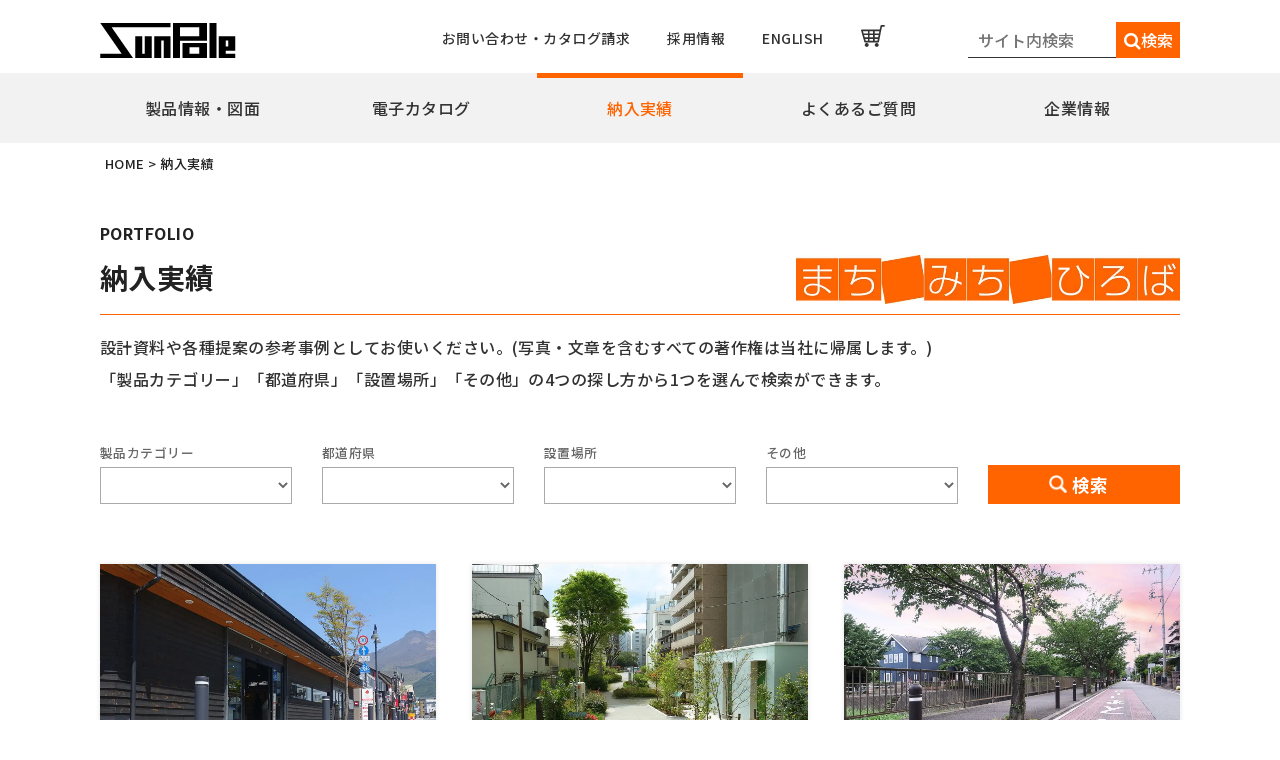

--- FILE ---
content_type: text/html; charset=UTF-8
request_url: https://www.sunpole.co.jp/supply/?spg=7
body_size: 19109
content:
<!doctype html>
<html>
<head>
	<meta charset="UTF-8">
	<meta name="viewport" content="width=device-width, initial-scale=1, user-scalable=no">
	<meta name="keywords" content="サンポール,sunpole,広島,旗ポール,フラッグポール,車止め,景観製品">
	<meta name="format-detection" content="telephone=no">

	<link rel="canonical" href="https://www.sunpole.co.jp/supply/?spg=7" />

	<title>納入実績｜車止めや旗ポール等の製造販売なら株式会社サンポール</title>
<meta name='robots' content='max-image-preview:large' />
    <script>
        var ajaxurl = 'https://www.sunpole.co.jp/wp/wp-admin/admin-ajax.php';
    </script>
<link rel='dns-prefetch' href='//platform.twitter.com' />
<link rel='dns-prefetch' href='//fonts.googleapis.com' />
<link rel='dns-prefetch' href='//cdn.lineicons.com' />
<link rel='dns-prefetch' href='//netdna.bootstrapcdn.com' />
<link rel="alternate" type="application/rss+xml" title="株式会社サンポール｜車止め・景観製品・旗ポール等の製造販売 &raquo; フィード" href="https://www.sunpole.co.jp/feed/" />
<link rel="alternate" type="application/rss+xml" title="株式会社サンポール｜車止め・景観製品・旗ポール等の製造販売 &raquo; コメントフィード" href="https://www.sunpole.co.jp/comments/feed/" />
<link rel="alternate" type="application/rss+xml" title="株式会社サンポール｜車止め・景観製品・旗ポール等の製造販売 &raquo; 納入実績 フィード" href="https://www.sunpole.co.jp/supply/feed/" />
<script type="text/javascript">
window._wpemojiSettings = {"baseUrl":"https:\/\/s.w.org\/images\/core\/emoji\/14.0.0\/72x72\/","ext":".png","svgUrl":"https:\/\/s.w.org\/images\/core\/emoji\/14.0.0\/svg\/","svgExt":".svg","source":{"concatemoji":"https:\/\/www.sunpole.co.jp\/wp\/wp-includes\/js\/wp-emoji-release.min.js?ver=6.1.9"}};
/*! This file is auto-generated */
!function(e,a,t){var n,r,o,i=a.createElement("canvas"),p=i.getContext&&i.getContext("2d");function s(e,t){var a=String.fromCharCode,e=(p.clearRect(0,0,i.width,i.height),p.fillText(a.apply(this,e),0,0),i.toDataURL());return p.clearRect(0,0,i.width,i.height),p.fillText(a.apply(this,t),0,0),e===i.toDataURL()}function c(e){var t=a.createElement("script");t.src=e,t.defer=t.type="text/javascript",a.getElementsByTagName("head")[0].appendChild(t)}for(o=Array("flag","emoji"),t.supports={everything:!0,everythingExceptFlag:!0},r=0;r<o.length;r++)t.supports[o[r]]=function(e){if(p&&p.fillText)switch(p.textBaseline="top",p.font="600 32px Arial",e){case"flag":return s([127987,65039,8205,9895,65039],[127987,65039,8203,9895,65039])?!1:!s([55356,56826,55356,56819],[55356,56826,8203,55356,56819])&&!s([55356,57332,56128,56423,56128,56418,56128,56421,56128,56430,56128,56423,56128,56447],[55356,57332,8203,56128,56423,8203,56128,56418,8203,56128,56421,8203,56128,56430,8203,56128,56423,8203,56128,56447]);case"emoji":return!s([129777,127995,8205,129778,127999],[129777,127995,8203,129778,127999])}return!1}(o[r]),t.supports.everything=t.supports.everything&&t.supports[o[r]],"flag"!==o[r]&&(t.supports.everythingExceptFlag=t.supports.everythingExceptFlag&&t.supports[o[r]]);t.supports.everythingExceptFlag=t.supports.everythingExceptFlag&&!t.supports.flag,t.DOMReady=!1,t.readyCallback=function(){t.DOMReady=!0},t.supports.everything||(n=function(){t.readyCallback()},a.addEventListener?(a.addEventListener("DOMContentLoaded",n,!1),e.addEventListener("load",n,!1)):(e.attachEvent("onload",n),a.attachEvent("onreadystatechange",function(){"complete"===a.readyState&&t.readyCallback()})),(e=t.source||{}).concatemoji?c(e.concatemoji):e.wpemoji&&e.twemoji&&(c(e.twemoji),c(e.wpemoji)))}(window,document,window._wpemojiSettings);
</script>
<style type="text/css">
img.wp-smiley,
img.emoji {
	display: inline !important;
	border: none !important;
	box-shadow: none !important;
	height: 1em !important;
	width: 1em !important;
	margin: 0 0.07em !important;
	vertical-align: -0.1em !important;
	background: none !important;
	padding: 0 !important;
}
</style>
	<link rel='stylesheet' id='pbd-alp-style-css' href='https://www.sunpole.co.jp/wp/wp-content/plugins/pbd-ajax-load-posts/css/style.css?ver=1.0' type='text/css' media='all' />
<link rel='stylesheet' id='sbi_styles-css' href='https://www.sunpole.co.jp/wp/wp-content/plugins/instagram-feed/css/sbi-styles.min.css?ver=6.2.1' type='text/css' media='all' />
<link rel='stylesheet' id='wp-block-library-css' href='https://www.sunpole.co.jp/wp/wp-includes/css/dist/block-library/style.min.css?ver=6.1.9' type='text/css' media='all' />
<link rel='stylesheet' id='classic-theme-styles-css' href='https://www.sunpole.co.jp/wp/wp-includes/css/classic-themes.min.css?ver=1' type='text/css' media='all' />
<style id='global-styles-inline-css' type='text/css'>
body{--wp--preset--color--black: #000000;--wp--preset--color--cyan-bluish-gray: #abb8c3;--wp--preset--color--white: #ffffff;--wp--preset--color--pale-pink: #f78da7;--wp--preset--color--vivid-red: #cf2e2e;--wp--preset--color--luminous-vivid-orange: #ff6900;--wp--preset--color--luminous-vivid-amber: #fcb900;--wp--preset--color--light-green-cyan: #7bdcb5;--wp--preset--color--vivid-green-cyan: #00d084;--wp--preset--color--pale-cyan-blue: #8ed1fc;--wp--preset--color--vivid-cyan-blue: #0693e3;--wp--preset--color--vivid-purple: #9b51e0;--wp--preset--gradient--vivid-cyan-blue-to-vivid-purple: linear-gradient(135deg,rgba(6,147,227,1) 0%,rgb(155,81,224) 100%);--wp--preset--gradient--light-green-cyan-to-vivid-green-cyan: linear-gradient(135deg,rgb(122,220,180) 0%,rgb(0,208,130) 100%);--wp--preset--gradient--luminous-vivid-amber-to-luminous-vivid-orange: linear-gradient(135deg,rgba(252,185,0,1) 0%,rgba(255,105,0,1) 100%);--wp--preset--gradient--luminous-vivid-orange-to-vivid-red: linear-gradient(135deg,rgba(255,105,0,1) 0%,rgb(207,46,46) 100%);--wp--preset--gradient--very-light-gray-to-cyan-bluish-gray: linear-gradient(135deg,rgb(238,238,238) 0%,rgb(169,184,195) 100%);--wp--preset--gradient--cool-to-warm-spectrum: linear-gradient(135deg,rgb(74,234,220) 0%,rgb(151,120,209) 20%,rgb(207,42,186) 40%,rgb(238,44,130) 60%,rgb(251,105,98) 80%,rgb(254,248,76) 100%);--wp--preset--gradient--blush-light-purple: linear-gradient(135deg,rgb(255,206,236) 0%,rgb(152,150,240) 100%);--wp--preset--gradient--blush-bordeaux: linear-gradient(135deg,rgb(254,205,165) 0%,rgb(254,45,45) 50%,rgb(107,0,62) 100%);--wp--preset--gradient--luminous-dusk: linear-gradient(135deg,rgb(255,203,112) 0%,rgb(199,81,192) 50%,rgb(65,88,208) 100%);--wp--preset--gradient--pale-ocean: linear-gradient(135deg,rgb(255,245,203) 0%,rgb(182,227,212) 50%,rgb(51,167,181) 100%);--wp--preset--gradient--electric-grass: linear-gradient(135deg,rgb(202,248,128) 0%,rgb(113,206,126) 100%);--wp--preset--gradient--midnight: linear-gradient(135deg,rgb(2,3,129) 0%,rgb(40,116,252) 100%);--wp--preset--duotone--dark-grayscale: url('#wp-duotone-dark-grayscale');--wp--preset--duotone--grayscale: url('#wp-duotone-grayscale');--wp--preset--duotone--purple-yellow: url('#wp-duotone-purple-yellow');--wp--preset--duotone--blue-red: url('#wp-duotone-blue-red');--wp--preset--duotone--midnight: url('#wp-duotone-midnight');--wp--preset--duotone--magenta-yellow: url('#wp-duotone-magenta-yellow');--wp--preset--duotone--purple-green: url('#wp-duotone-purple-green');--wp--preset--duotone--blue-orange: url('#wp-duotone-blue-orange');--wp--preset--font-size--small: 13px;--wp--preset--font-size--medium: 20px;--wp--preset--font-size--large: 36px;--wp--preset--font-size--x-large: 42px;--wp--preset--spacing--20: 0.44rem;--wp--preset--spacing--30: 0.67rem;--wp--preset--spacing--40: 1rem;--wp--preset--spacing--50: 1.5rem;--wp--preset--spacing--60: 2.25rem;--wp--preset--spacing--70: 3.38rem;--wp--preset--spacing--80: 5.06rem;}:where(.is-layout-flex){gap: 0.5em;}body .is-layout-flow > .alignleft{float: left;margin-inline-start: 0;margin-inline-end: 2em;}body .is-layout-flow > .alignright{float: right;margin-inline-start: 2em;margin-inline-end: 0;}body .is-layout-flow > .aligncenter{margin-left: auto !important;margin-right: auto !important;}body .is-layout-constrained > .alignleft{float: left;margin-inline-start: 0;margin-inline-end: 2em;}body .is-layout-constrained > .alignright{float: right;margin-inline-start: 2em;margin-inline-end: 0;}body .is-layout-constrained > .aligncenter{margin-left: auto !important;margin-right: auto !important;}body .is-layout-constrained > :where(:not(.alignleft):not(.alignright):not(.alignfull)){max-width: var(--wp--style--global--content-size);margin-left: auto !important;margin-right: auto !important;}body .is-layout-constrained > .alignwide{max-width: var(--wp--style--global--wide-size);}body .is-layout-flex{display: flex;}body .is-layout-flex{flex-wrap: wrap;align-items: center;}body .is-layout-flex > *{margin: 0;}:where(.wp-block-columns.is-layout-flex){gap: 2em;}.has-black-color{color: var(--wp--preset--color--black) !important;}.has-cyan-bluish-gray-color{color: var(--wp--preset--color--cyan-bluish-gray) !important;}.has-white-color{color: var(--wp--preset--color--white) !important;}.has-pale-pink-color{color: var(--wp--preset--color--pale-pink) !important;}.has-vivid-red-color{color: var(--wp--preset--color--vivid-red) !important;}.has-luminous-vivid-orange-color{color: var(--wp--preset--color--luminous-vivid-orange) !important;}.has-luminous-vivid-amber-color{color: var(--wp--preset--color--luminous-vivid-amber) !important;}.has-light-green-cyan-color{color: var(--wp--preset--color--light-green-cyan) !important;}.has-vivid-green-cyan-color{color: var(--wp--preset--color--vivid-green-cyan) !important;}.has-pale-cyan-blue-color{color: var(--wp--preset--color--pale-cyan-blue) !important;}.has-vivid-cyan-blue-color{color: var(--wp--preset--color--vivid-cyan-blue) !important;}.has-vivid-purple-color{color: var(--wp--preset--color--vivid-purple) !important;}.has-black-background-color{background-color: var(--wp--preset--color--black) !important;}.has-cyan-bluish-gray-background-color{background-color: var(--wp--preset--color--cyan-bluish-gray) !important;}.has-white-background-color{background-color: var(--wp--preset--color--white) !important;}.has-pale-pink-background-color{background-color: var(--wp--preset--color--pale-pink) !important;}.has-vivid-red-background-color{background-color: var(--wp--preset--color--vivid-red) !important;}.has-luminous-vivid-orange-background-color{background-color: var(--wp--preset--color--luminous-vivid-orange) !important;}.has-luminous-vivid-amber-background-color{background-color: var(--wp--preset--color--luminous-vivid-amber) !important;}.has-light-green-cyan-background-color{background-color: var(--wp--preset--color--light-green-cyan) !important;}.has-vivid-green-cyan-background-color{background-color: var(--wp--preset--color--vivid-green-cyan) !important;}.has-pale-cyan-blue-background-color{background-color: var(--wp--preset--color--pale-cyan-blue) !important;}.has-vivid-cyan-blue-background-color{background-color: var(--wp--preset--color--vivid-cyan-blue) !important;}.has-vivid-purple-background-color{background-color: var(--wp--preset--color--vivid-purple) !important;}.has-black-border-color{border-color: var(--wp--preset--color--black) !important;}.has-cyan-bluish-gray-border-color{border-color: var(--wp--preset--color--cyan-bluish-gray) !important;}.has-white-border-color{border-color: var(--wp--preset--color--white) !important;}.has-pale-pink-border-color{border-color: var(--wp--preset--color--pale-pink) !important;}.has-vivid-red-border-color{border-color: var(--wp--preset--color--vivid-red) !important;}.has-luminous-vivid-orange-border-color{border-color: var(--wp--preset--color--luminous-vivid-orange) !important;}.has-luminous-vivid-amber-border-color{border-color: var(--wp--preset--color--luminous-vivid-amber) !important;}.has-light-green-cyan-border-color{border-color: var(--wp--preset--color--light-green-cyan) !important;}.has-vivid-green-cyan-border-color{border-color: var(--wp--preset--color--vivid-green-cyan) !important;}.has-pale-cyan-blue-border-color{border-color: var(--wp--preset--color--pale-cyan-blue) !important;}.has-vivid-cyan-blue-border-color{border-color: var(--wp--preset--color--vivid-cyan-blue) !important;}.has-vivid-purple-border-color{border-color: var(--wp--preset--color--vivid-purple) !important;}.has-vivid-cyan-blue-to-vivid-purple-gradient-background{background: var(--wp--preset--gradient--vivid-cyan-blue-to-vivid-purple) !important;}.has-light-green-cyan-to-vivid-green-cyan-gradient-background{background: var(--wp--preset--gradient--light-green-cyan-to-vivid-green-cyan) !important;}.has-luminous-vivid-amber-to-luminous-vivid-orange-gradient-background{background: var(--wp--preset--gradient--luminous-vivid-amber-to-luminous-vivid-orange) !important;}.has-luminous-vivid-orange-to-vivid-red-gradient-background{background: var(--wp--preset--gradient--luminous-vivid-orange-to-vivid-red) !important;}.has-very-light-gray-to-cyan-bluish-gray-gradient-background{background: var(--wp--preset--gradient--very-light-gray-to-cyan-bluish-gray) !important;}.has-cool-to-warm-spectrum-gradient-background{background: var(--wp--preset--gradient--cool-to-warm-spectrum) !important;}.has-blush-light-purple-gradient-background{background: var(--wp--preset--gradient--blush-light-purple) !important;}.has-blush-bordeaux-gradient-background{background: var(--wp--preset--gradient--blush-bordeaux) !important;}.has-luminous-dusk-gradient-background{background: var(--wp--preset--gradient--luminous-dusk) !important;}.has-pale-ocean-gradient-background{background: var(--wp--preset--gradient--pale-ocean) !important;}.has-electric-grass-gradient-background{background: var(--wp--preset--gradient--electric-grass) !important;}.has-midnight-gradient-background{background: var(--wp--preset--gradient--midnight) !important;}.has-small-font-size{font-size: var(--wp--preset--font-size--small) !important;}.has-medium-font-size{font-size: var(--wp--preset--font-size--medium) !important;}.has-large-font-size{font-size: var(--wp--preset--font-size--large) !important;}.has-x-large-font-size{font-size: var(--wp--preset--font-size--x-large) !important;}
.wp-block-navigation a:where(:not(.wp-element-button)){color: inherit;}
:where(.wp-block-columns.is-layout-flex){gap: 2em;}
.wp-block-pullquote{font-size: 1.5em;line-height: 1.6;}
</style>
<link rel='stylesheet' id='contact-form-7-css' href='https://www.sunpole.co.jp/wp/wp-content/plugins/contact-form-7/includes/css/styles.css?ver=5.1.9' type='text/css' media='all' />
<link rel='stylesheet' id='contact-form-7-confirm-css' href='https://www.sunpole.co.jp/wp/wp-content/plugins/contact-form-7-add-confirm/includes/css/styles.css?ver=5.1' type='text/css' media='all' />
<link rel='stylesheet' id='toc-screen-css' href='https://www.sunpole.co.jp/wp/wp-content/plugins/table-of-contents-plus/screen.min.css?ver=2002' type='text/css' media='all' />
<link rel='stylesheet' id='wp-pagenavi-css' href='https://www.sunpole.co.jp/wp/wp-content/plugins/wp-pagenavi/pagenavi-css.css?ver=2.70' type='text/css' media='all' />
<link rel='stylesheet' id='anonymous-style-css' href='https://www.sunpole.co.jp/wp/wp-content/themes/anonymous/style.css?ver=6.1.9' type='text/css' media='all' />
<link rel='stylesheet' id='NotoSanJP-css' href='//fonts.googleapis.com/earlyaccess/notosansjp.css' type='text/css' media='all' />
<link rel='stylesheet' id='notoSerif-css' href='https://fonts.googleapis.com/css?family=Noto+Serif+JP:400,700&#038;display=swap' type='text/css' media='all' />
<link rel='stylesheet' id='LineIcons-css' href='https://cdn.lineicons.com/1.0.1/LineIcons.min.css' type='text/css' media='all' />
<link rel='stylesheet' id='fontawesome-css' href='//netdna.bootstrapcdn.com/font-awesome/4.7.0/css/font-awesome.min.css?ver=4.7.0' type='text/css' media='all' />
<link rel='stylesheet' id='ans-sanitize-css' href='https://www.sunpole.co.jp/wp/wp-content/themes/anonymous/project/library/sanitize.css?20251129013704&#038;ver=6.1.9' type='text/css' media='all' />
<link rel='stylesheet' id='ans-utility-css' href='https://www.sunpole.co.jp/wp/wp-content/themes/anonymous/project/library/utility.css?20251129013704&#038;ver=6.1.9' type='text/css' media='all' />
<link rel='stylesheet' id='ans-common-css' href='https://www.sunpole.co.jp/wp/wp-content/themes/anonymous/project/library/common.css?20251129013704&#038;ver=6.1.9' type='text/css' media='all' />
<link rel='stylesheet' id='ans-page-css' href='https://www.sunpole.co.jp/wp/wp-content/themes/anonymous/project/library/page.css?20251129013704&#038;ver=6.1.9' type='text/css' media='all' />
<link rel='stylesheet' id='ans-page-supply-css' href='https://www.sunpole.co.jp/wp/wp-content/themes/anonymous/project/library/page/page-supply.css?20251129013704&#038;ver=6.1.9' type='text/css' media='all' />
<link rel='stylesheet' id='ans-slick-theme-css' href='https://www.sunpole.co.jp/wp/wp-content/themes/anonymous/project/library/slick-theme.css?ver=6.1.9' type='text/css' media='all' />
<link rel='stylesheet' id='ans-slick-css' href='https://www.sunpole.co.jp/wp/wp-content/themes/anonymous/project/library/slick.css?ver=6.1.9' type='text/css' media='all' />
<link rel='stylesheet' id='fancybox-css' href='https://www.sunpole.co.jp/wp/wp-content/plugins/easy-fancybox/css/jquery.fancybox.min.css?ver=1.3.24' type='text/css' media='screen' />
<script type='text/javascript' src='https://www.sunpole.co.jp/wp/wp-includes/js/jquery/jquery.min.js?ver=3.6.1' id='jquery-core-js'></script>
<script type='text/javascript' src='https://www.sunpole.co.jp/wp/wp-includes/js/jquery/jquery-migrate.min.js?ver=3.3.2' id='jquery-migrate-js'></script>
<script type='text/javascript' src='https://platform.twitter.com/widgets.js' id='ans-twitterr-js'></script>
<link rel="https://api.w.org/" href="https://www.sunpole.co.jp/wp-json/" /><link rel="EditURI" type="application/rsd+xml" title="RSD" href="https://www.sunpole.co.jp/wp/xmlrpc.php?rsd" />
<link rel="wlwmanifest" type="application/wlwmanifest+xml" href="https://www.sunpole.co.jp/wp/wp-includes/wlwmanifest.xml" />
<meta name="generator" content="WordPress 6.1.9" />
<!-- Instagram Feed CSS -->
<style type="text/css">
@media screen and (max-width: 480px) {
  #sb_instagram.sbi_col_3.sbi_disable_mobile #sbi_images .sbi_item {
    width: 50%;
  }
}
</style>
<meta property="fb:app_id" content="" />
<meta property="og:type" content="article">
<meta property="og:url" content="https://www.sunpole.co.jp/supply/?spg=7" />
<meta property="og:site_name" content="株式会社サンポール｜車止め・景観製品・旗ポール等の製造販売" />
<meta property="og:title" content="株式会社サンポール｜車止め・景観製品・旗ポール等の製造販売" />
<meta property="og:image" content="https://www.sunpole.co.jp/wp/wp-content/themes/anonymous/project/images/ogp_img.jpg" />
<meta property="og:description" content="株式会社サンポールでは、車止め・景観製品・旗ポール等の製造販売を行っています。機能性を重視しつつ、人々にあたたかい快適空間を演出できる製品をご提供いたします。" />
<meta name="description" content="株式会社サンポールでは、車止めや景観製品、旗ポールやのぼりポール等の製造販売を行っています。" />
<noscript><style>.lazyload[data-src]{display:none !important;}</style></noscript><style>.lazyload{background-image:none !important;}.lazyload:before{background-image:none !important;}</style><style>.wp-block-gallery.is-cropped .blocks-gallery-item picture{height:100%;width:100%;}</style><link rel="icon" href="https://www.sunpole.co.jp/wp/wp-content/uploads/2020/01/cropped-favicon_sunpole200128_3-32x32.png" sizes="32x32" />
<link rel="icon" href="https://www.sunpole.co.jp/wp/wp-content/uploads/2020/01/cropped-favicon_sunpole200128_3-192x192.png" sizes="192x192" />
<link rel="apple-touch-icon" href="https://www.sunpole.co.jp/wp/wp-content/uploads/2020/01/cropped-favicon_sunpole200128_3-180x180.png" />
<meta name="msapplication-TileImage" content="https://www.sunpole.co.jp/wp/wp-content/uploads/2020/01/cropped-favicon_sunpole200128_3-270x270.png" />



<!-- Google tag (gtag.js) -->
<script async src="https://www.googletagmanager.com/gtag/js?id=G-2T8W29RCD1"></script>
<script>
  window.dataLayer = window.dataLayer || [];
  function gtag(){dataLayer.push(arguments);}
  gtag('js', new Date());

  gtag('config', 'G-2T8W29RCD1');
</script>	<!-- Begin Mieruca Embed Code -->
<script type="text/javascript" id="mierucajs">
window.__fid = window.__fid || [];__fid.push([447217485]);
(function() {
function mieruca(){if(typeof window.__fjsld != "undefined") return; window.__fjsld = 1; var fjs = document.createElement('script'); fjs.type = 'text/javascript'; fjs.async = true; fjs.id = "fjssync"; var timestamp = new Date;fjs.src = ('https:' == document.location.protocol ? 'https' : 'http') + '://hm.mieru-ca.com/service/js/mieruca-hm.js?v='+ timestamp.getTime(); var x = document.getElementsByTagName('script')[0]; x.parentNode.insertBefore(fjs, x); };
setTimeout(mieruca, 500); document.readyState != "complete" ? (window.attachEvent ? window.attachEvent("onload", mieruca) : window.addEventListener("load", mieruca, false)) : mieruca();
})();
</script>
<!-- End Mieruca Embed Code -->
</head>

<body class="archive post-type-archive post-type-archive-supply wp-custom-logo hfeed no-sidebar">
<script data-cfasync="false" data-no-defer="1">var ewww_webp_supported=false;</script>

<div id="fb-root"></div>
<script>(function(d, s, id) {
	var js, fjs = d.getElementsByTagName(s)[0];
	if (d.getElementById(id)) return;
	js = d.createElement(s); js.id = id;
	js.src = 'https://connect.facebook.net/ja_JP/sdk.js#xfbml=1&version=v3.0';
	fjs.parentNode.insertBefore(js, fjs);
}(document, 'script', 'facebook-jssdk'));</script>

<header class="hdr" role="banner">
	
    
<!-- ハンバーガーメニュー -->
<div class="tab_und hdr_slidemenu">
		<div class="hdr_slidemenu-inner">
			<div class="headerLogo u-flex u-flex-jcsb u-flex-aic">
				<div class="headerLogo__menu tab_und">
					<span class="menu_bar close">
						<i class="lni-close bold"></i>
					</span>
				</div>
				<div class="hdrLogo-image">
					<a href="https://www.sunpole.co.jp"><img src="[data-uri]" alt="" data-src="https://www.sunpole.co.jp/wp/wp-content/themes/anonymous/project/images/logo.png" decoding="async" class="lazyload"><noscript><img src="https://www.sunpole.co.jp/wp/wp-content/themes/anonymous/project/images/logo.png" alt="" data-eio="l"></noscript></a>
				</div>
				<a href="https://www.sunpoleonline.shop/" target="_blank" class="hdrSub-menu-list__item-link-shop sp-menu" aria-label="ECショップはこちらのリンクから"></a>
			</div>
			
			<form method="post" action="https://www.sunpole.co.jp/site-search/" class="searchBlock" role="search">
				<input type="hidden" name="mode" value="">
				<input type="text" placeholder="サイト内検索" name="search_word" id="sInput">
				<button type="submit" onClick="void(this.form.submit());return false" class="submit-wrap">
					<span class="fr l_submit" for="sSubmit"><i class="fa fa-search"></i></span>
					<!-- <span class="submit">検索</span> -->
				</button>
			</form>
			
			<div class="ftrNav u-flex">
				<div class="ftrNav-primary">
					<dl class="ftrNav-item-wrap">
						<dt class="ftrNav-item accordion-tab">製品情報・図面</dt>
						<dd class="u-hide-tab">
							<div class="hdrNav-mega-menu-wrap-inner u-flex">
								<div class="hdrNav-mega-menu-text-other-wrap">
									<p class="hdrNav-mega-menu-text-other">
										<a href="https://www.sunpole.co.jp/product-new/" class="hdrNav-mega-menu-text-other-link">新製品・ピックアップ製品</a>
									</p>
									<p class="hdrNav-mega-menu-text-other">
										<a href="https://www.sunpole.co.jp/product-all/" class="hdrNav-mega-menu-text-other-link">全製品一覧</a>
									</p>
								</div>
								<div class="hdrNav-mega-menu u-flex">
									<dl class="hdrNav-mega-menu-primary">
										<dt class="hdrNav-mega-menu__title"><a href="https://www.sunpole.co.jp/products/" class="hdrNav-mega-menu__title-link">車止め・景観製品</a></dt>
										<dd class="hdrNav-mega-menu__contents">
											<ul class="hdrNav-mega-menu-list">
																								<li class="hdrNav-mega-menu-list__item">
													<a href="https://www.sunpole.co.jp/./product-list/?c1=耐衝撃性車止め%20インパクトシリーズ" class="hdrNav-mega-menu-list__item-link">耐衝撃性車止め インパクトシリーズ</a>
												</li>
																								<li class="hdrNav-mega-menu-list__item">
													<a href="https://www.sunpole.co.jp/./product-list/?c1=リフター上下式" class="hdrNav-mega-menu-list__item-link">リフター上下式</a>
												</li>
																								<li class="hdrNav-mega-menu-list__item">
													<a href="https://www.sunpole.co.jp/./product-list/?c1=ピラー" class="hdrNav-mega-menu-list__item-link">ピラー</a>
												</li>
																								<li class="hdrNav-mega-menu-list__item">
													<a href="https://www.sunpole.co.jp/./product-list/?c1=アーチ" class="hdrNav-mega-menu-list__item-link">アーチ</a>
												</li>
																								<li class="hdrNav-mega-menu-list__item">
													<a href="https://www.sunpole.co.jp/./product-list/?c1=ボラード" class="hdrNav-mega-menu-list__item-link">ボラード</a>
												</li>
																								<li class="hdrNav-mega-menu-list__item">
													<a href="https://www.sunpole.co.jp/./product-list/?c1=ユニバーサルデザインゲート" class="hdrNav-mega-menu-list__item-link">ユニバーサルデザインゲート</a>
												</li>
																								<li class="hdrNav-mega-menu-list__item">
													<a href="https://www.sunpole.co.jp/./product-list-2/?c1=ガードコーン" class="hdrNav-mega-menu-list__item-link">ガードコーン</a>
												</li>
																								<li class="hdrNav-mega-menu-list__item">
													<a href="https://www.sunpole.co.jp/./product-list/?c1=擬石" class="hdrNav-mega-menu-list__item-link">擬石</a>
												</li>
																								<li class="hdrNav-mega-menu-list__item">
													<a href="https://www.sunpole.co.jp/./product-list/?c1=横断防止柵" class="hdrNav-mega-menu-list__item-link">横断防止柵</a>
												</li>
																								<li class="hdrNav-mega-menu-list__item">
													<a href="https://www.sunpole.co.jp/./product-list/?c1=手すり(サンリード)" class="hdrNav-mega-menu-list__item-link">手すり(サンリード)</a>
												</li>
																								<li class="hdrNav-mega-menu-list__item">
													<a href="https://www.sunpole.co.jp/./product-list/?c1=サポーター・ベンチ" class="hdrNav-mega-menu-list__item-link">サポーター・ベンチ</a>
												</li>
																								<li class="hdrNav-mega-menu-list__item">
													<a href="https://www.sunpole.co.jp/./product-list-2/?c1=手動ゲート" class="hdrNav-mega-menu-list__item-link">手動ゲート</a>
												</li>
																								<li class="hdrNav-mega-menu-list__item">
													<a href="https://www.sunpole.co.jp/./product-list-2/?c1=電動チェーンゲート" class="hdrNav-mega-menu-list__item-link">電動チェーンゲート</a>
												</li>
																								<li class="hdrNav-mega-menu-list__item">
													<a href="https://www.sunpole.co.jp/./product-list/?c1=オリジナル" class="hdrNav-mega-menu-list__item-link">オリジナル</a>
												</li>
																								<li class="hdrNav-mega-menu-list__item">
													<a href="https://www.sunpole.co.jp/./product-list/?c1=その他" class="hdrNav-mega-menu-list__item-link">その他</a>
												</li>
																								<li class="hdrNav-mega-menu-list__item">
													<a href="https://www.sunpole.co.jp/./product-list-2/?c1=部品" class="hdrNav-mega-menu-list__item-link">部品</a>
												</li>
																							</ul>
										</dd>
									</dl>
									
									<dl class="hdrNav-mega-menu-secondary">
										<dt class="hdrNav-mega-menu__title"><a href="https://www.sunpole.co.jp/products-flagpole/" class="hdrNav-mega-menu__title-link">旗ポール</a></dt>
										<dd class="hdrNav-mega-menu__contents u-flex">
											<ul class="hdrNav-mega-menu-list">
																								<li class="hdrNav-mega-menu-list__item">
													<a href="https://www.sunpole.co.jp/./product-detail-flagpole/?no=ロープ型" class="hdrNav-mega-menu-list__item-link">ロープ型</a>
												</li>
																								<li class="hdrNav-mega-menu-list__item">
													<a href="https://www.sunpole.co.jp/./product-detail-flagpole/?no=ハンドル型" class="hdrNav-mega-menu-list__item-link">ハンドル型</a>
												</li>
																								<li class="hdrNav-mega-menu-list__item">
													<a href="https://www.sunpole.co.jp/./product-detail-flagpole/?no=ハンドル型テーパーポール" class="hdrNav-mega-menu-list__item-link">ハンドル型テーパーポール</a>
												</li>
																								<li class="hdrNav-mega-menu-list__item">
													<a href="https://www.sunpole.co.jp/./product-detail-flagpole/?no=ロープ型高層用・特別仕様" class="hdrNav-mega-menu-list__item-link">ロープ型高層用・特別仕様</a>
												</li>
																								<li class="hdrNav-mega-menu-list__item">
													<a href="https://www.sunpole.co.jp/./product-detail-flagpole/?no=ロープ型高層用避雷針兼用" class="hdrNav-mega-menu-list__item-link">ロープ型高層用避雷針兼用</a>
												</li>
																								<li class="hdrNav-mega-menu-list__item">
													<a href="https://www.sunpole.co.jp/./product-detail-flagpole/?no=ハンドル型テーパーポール特別仕様" class="hdrNav-mega-menu-list__item-link">ハンドル型テーパーポール特別仕様</a>
												</li>
																								<li class="hdrNav-mega-menu-list__item">
													<a href="https://www.sunpole.co.jp/./product-detail-flagpole/?no=のぼりポール" class="hdrNav-mega-menu-list__item-link">のぼりポール</a>
												</li>
																								<li class="hdrNav-mega-menu-list__item">
													<a href="https://www.sunpole.co.jp/./product-detail-flagpole/?no=バナーポールBPNタイプ" class="hdrNav-mega-menu-list__item-link">バナーポールBPNタイプ</a>
												</li>
																								<li class="hdrNav-mega-menu-list__item">
													<a href="https://www.sunpole.co.jp/./product-detail-flagpole/?no=バナーポールBPBタイプ" class="hdrNav-mega-menu-list__item-link">バナーポールBPBタイプ</a>
												</li>
																							</ul>
											<ul class="hdrNav-mega-menu-list">
																								<li class="hdrNav-mega-menu-list__item">
													<a href="https://www.sunpole.co.jp/./product-detail-flagpole/?no=水平型" class="hdrNav-mega-menu-list__item-link">水平型</a>
												</li>
																								<li class="hdrNav-mega-menu-list__item">
													<a href="https://www.sunpole.co.jp/./product-detail-flagpole/?no=水平型アウトリガー式" class="hdrNav-mega-menu-list__item-link">水平型アウトリガー式</a>
												</li>
																								<li class="hdrNav-mega-menu-list__item">
													<a href="https://www.sunpole.co.jp/./product-detail-flagpole/?no=水平型直角アウトリガー式" class="hdrNav-mega-menu-list__item-link">水平型直角アウトリガー式</a>
												</li>
																								<li class="hdrNav-mega-menu-list__item">
													<a href="https://www.sunpole.co.jp/./product-detail-flagpole/?no=柱取付水平型ポール" class="hdrNav-mega-menu-list__item-link">柱取付水平型ポール</a>
												</li>
																								<li class="hdrNav-mega-menu-list__item">
													<a href="https://www.sunpole.co.jp/./product-detail-flagpole/?no=ミニフラッガー" class="hdrNav-mega-menu-list__item-link">ミニフラッガー</a>
												</li>
																								<li class="hdrNav-mega-menu-list__item">
													<a href="https://dcs.gamedios.com/iportal/cv.do?c=21979580000&pg=142&v=SNP00001&d=SNPD01" target="_blank" class="hdrNav-mega-menu-list__item-link">コミュニティポール</a>
												</li>
												<li class="hdrNav-mega-menu-list__item">
													<a href="https://dcs.gamedios.com/iportal/cv.do?c=21979580000&pg=148&v=SNP00001&d=SNPD01" target="_blank" class="hdrNav-mega-menu-list__item-link">交換用部品</a>
												</li>
											</ul>
										</dd>
									</dl>
									
								</div>
							</div>
						</dd>
					</dl>
					
					<ul class="ftrNav-list">
						<li class="">
							<a href="https://www.sunpole.co.jp/supply/" class="ftrNav-item ftrNav-item-link">納入実績</a>
						</li>
						<li class="">
							<a href="https://sunpole.icata.net/iportal/CatalogSearch.do?method=catalogSearchByDefaultSettingCategories&volumeID=SNP00001&designID=SNPD01" target="_blank" rel="noopener" class="ftrNav-item ftrNav-item-link">電子カタログ</a>
						</li>
						<li class="">
							<a href="https://www.sunpole.co.jp/faq/" class="ftrNav-item ftrNav-item-link">よくあるご質問</a>
						</li>
					</ul>
					
				</div>
				<div class="ftrNav-secondary">
					<dl class="ftrNav-item-wrap">
						<dt class="ftrNav-item accordion-tab">企業情報</dt>
						<dd class="u-hide-tab">
							
							<div class="hdrNav-mega-menu-wrap-inner hdrNav-mega-menu-wrap-inner--company">
								<div class="hdrNav-mega-menu mt00">
									<ul class="hdrNav-mega-menu-list u-flex u-flex-jcsa">
																				<li class="hdrNav-mega-menu-list__item">
											<a href="https://www.sunpole.co.jp/philosophy" class="hdrNav-mega-menu-list__item-link">企業理念</a>
										</li>
																				<li class="hdrNav-mega-menu-list__item">
											<a href="https://www.sunpole.co.jp/greetings" class="hdrNav-mega-menu-list__item-link">代表者挨拶</a>
										</li>
																				<li class="hdrNav-mega-menu-list__item">
											<a href="https://www.sunpole.co.jp/company" class="hdrNav-mega-menu-list__item-link">会社概要</a>
										</li>
																				<li class="hdrNav-mega-menu-list__item">
											<a href="https://www.sunpole.co.jp/outline" class="hdrNav-mega-menu-list__item-link">沿革</a>
										</li>
																				<li class="hdrNav-mega-menu-list__item">
											<a href="https://www.sunpole.co.jp/portfolio-list" class="hdrNav-mega-menu-list__item-link">実績一覧</a>
										</li>
																				<li class="hdrNav-mega-menu-list__item">
											<a href="https://www.sunpole.co.jp/news/media" class="hdrNav-mega-menu-list__item-link">メディア情報</a>
										</li>
																			</ul>
								</div>
							</div>
						
						</dd>
					</dl>
					<ul class="ftrNav-list">
						<li class="">
							<a href="https://www.sunpole.co.jp/movies/" class="ftrNav-item ftrNav-item-link">動画一覧</a>
						</li>
						<li class="">
							<a href="https://www.sunpole.co.jp/product-story/" class="ftrNav-item ftrNav-item-link">製品ストーリー</a>
						</li>
						<li class="">
							<a href="https://www.sunpole.co.jp/recruit/" class="ftrNav-item ftrNav-item-link">採用情報</a>
						</li>
						<li class="">
							<a href="https://www.sunpole.co.jp/english-top/" class="ftrNav-item ftrNav-item-link">ENGLISH</a>
						</li>
					</ul>
				</div>
				<a href="https://www.sunpole.co.jp/contact/" class="ftrNav-contact">お問い合わせ・カタログ請求</a>
			</div>
		</div>

	</div>    
<div class="widthBase hdrCnt-base">
		<div class="hdrCnt u-flex u-flex-jcsb u-flex-aic">
			<div class="hdrCnt-primary">
				<!-- ロゴ & メニューボタン -->
				<div class="headerLogo u-flex u-flex-jcsb u-flex-aic">
					<div class="headerLogo__menu tab_und">
						<span class="menu_bar">
							<i class="lni-menu"></i>
						</span>
					</div>
					<h1 class="hdrLogo-image">
						<a href="https://www.sunpole.co.jp"><img src="[data-uri]" alt="sunpole" data-src="https://www.sunpole.co.jp/wp/wp-content/themes/anonymous/project/images/logo.png" decoding="async" class="lazyload"><noscript><img src="https://www.sunpole.co.jp/wp/wp-content/themes/anonymous/project/images/logo.png" alt="sunpole" data-eio="l"></noscript></a>
					</h1>
					<a href="https://www.sunpoleonline.shop/" target="_blank" class="hdrSub-menu-list__item-link-shop sp-menu" aria-label="ECショップはこちらのリンクから"></a>
				</div>
			</div>
			<div class="hdrCnt-secondary u-flex u-flex-aic">
				<div class="hdrSub-menu">
					<ul class="hdrSub-menu-list u-flex">
						<li class="hdrSub-menu-list__item">
							<a href="https://www.sunpole.co.jp/contact/" class="hdrSub-menu-list__item-link">お問い合わせ・カタログ請求</a>
						</li>
						<li class="hdrSub-menu-list__item">
							<a href="https://www.sunpole.co.jp/recruit/" class="hdrSub-menu-list__item-link">採用情報</a>
						</li>
						<li class="hdrSub-menu-list__item">
							<a href="https://www.sunpole.co.jp/english-top/" class="hdrSub-menu-list__item-link">ENGLISH</a>
						</li>
						<li class="hdrSub-menu-list__item">
							<a href="https://www.sunpoleonline.shop/" target="_blank" class="hdrSub-menu-list__item-link-shop" aria-label="ECショップはこちらのリンクから"></a>
						</li>
					</ul>
				</div>
				<div class="hdrSub-search">
					<form method="post" action="https://www.sunpole.co.jp/site-search/" class="searchBlock" role="search">
						<input type="hidden" name="mode" value="">
						<input type="text" placeholder="サイト内検索" name="search_word" id="sInput">
						<button type="submit" onClick="void(this.form.submit());return false" class="submit-wrap">
							<span class="fr l_submit" for="sSubmit"><i class="fa fa-search"></i></span>
							<span class="submit">検索</span>
						</button>
					</form>
				</div>
			</div>
		</div>
	</div>
		    <!-- グローバルナビ -->



<nav class="hdrNav pc" role="navigation">
		<ul class="hdrNav-list u-flex u-flex-jcsb">
			<li class="hdrNav-list__item hdrNav-mega-menu-trigger">
				<a class="hdrNav-list__item-link">製品情報・図面</a>
				<div class="hdrNav-mega-menu-wrap">
					<div class="hdrNav-mega-menu-wrap-inner u-flex">
						<div class="hdrNav-mega-menu-text-other-wrap">
							<p class="hdrNav-mega-menu-text-other">
								<a href="https://www.sunpole.co.jp/product-new/" class="hdrNav-mega-menu-text-other-link">新製品・ピックアップ製品</a>
							</p>
							<p class="hdrNav-mega-menu-text-other">
								<a href="https://www.sunpole.co.jp/product-all/" class="hdrNav-mega-menu-text-other-link">全製品一覧</a>
							</p>
						</div>
						<div class="hdrNav-mega-menu u-flex">
							<dl class="hdrNav-mega-menu-primary">
								<dt class="hdrNav-mega-menu__title"><a href="https://www.sunpole.co.jp/products/" class="hdrNav-mega-menu__title-link">車止め・景観製品</a></dt>
								<dd class="hdrNav-mega-menu__contents">
									<ul class="hdrNav-mega-menu-list">
																				<li class="hdrNav-mega-menu-list__item">
											<a href="https://www.sunpole.co.jp/./product-list/?c1=耐衝撃性車止め%20インパクトシリーズ" class="hdrNav-mega-menu-list__item-link">耐衝撃性車止め インパクトシリーズ</a>
										</li>
																				<li class="hdrNav-mega-menu-list__item">
											<a href="https://www.sunpole.co.jp/./product-list/?c1=リフター上下式" class="hdrNav-mega-menu-list__item-link">リフター上下式</a>
										</li>
																				<li class="hdrNav-mega-menu-list__item">
											<a href="https://www.sunpole.co.jp/./product-list/?c1=ピラー" class="hdrNav-mega-menu-list__item-link">ピラー</a>
										</li>
																				<li class="hdrNav-mega-menu-list__item">
											<a href="https://www.sunpole.co.jp/./product-list/?c1=アーチ" class="hdrNav-mega-menu-list__item-link">アーチ</a>
										</li>
																				<li class="hdrNav-mega-menu-list__item">
											<a href="https://www.sunpole.co.jp/./product-list/?c1=ボラード" class="hdrNav-mega-menu-list__item-link">ボラード</a>
										</li>
																				<li class="hdrNav-mega-menu-list__item">
											<a href="https://www.sunpole.co.jp/./product-list/?c1=ユニバーサルデザインゲート" class="hdrNav-mega-menu-list__item-link">ユニバーサルデザインゲート</a>
										</li>
																				<li class="hdrNav-mega-menu-list__item">
											<a href="https://www.sunpole.co.jp/./product-list-2/?c1=ガードコーン" class="hdrNav-mega-menu-list__item-link">ガードコーン</a>
										</li>
																				<li class="hdrNav-mega-menu-list__item">
											<a href="https://www.sunpole.co.jp/./product-list/?c1=擬石" class="hdrNav-mega-menu-list__item-link">擬石</a>
										</li>
																				<li class="hdrNav-mega-menu-list__item">
											<a href="https://www.sunpole.co.jp/./product-list/?c1=横断防止柵" class="hdrNav-mega-menu-list__item-link">横断防止柵</a>
										</li>
																				<li class="hdrNav-mega-menu-list__item">
											<a href="https://www.sunpole.co.jp/./product-list/?c1=手すり(サンリード)" class="hdrNav-mega-menu-list__item-link">手すり(サンリード)</a>
										</li>
																				<li class="hdrNav-mega-menu-list__item">
											<a href="https://www.sunpole.co.jp/./product-list/?c1=サポーター・ベンチ" class="hdrNav-mega-menu-list__item-link">サポーター・ベンチ</a>
										</li>
																				<li class="hdrNav-mega-menu-list__item">
											<a href="https://www.sunpole.co.jp/./product-list-2/?c1=手動ゲート" class="hdrNav-mega-menu-list__item-link">手動ゲート</a>
										</li>
																				<li class="hdrNav-mega-menu-list__item">
											<a href="https://www.sunpole.co.jp/./product-list-2/?c1=電動チェーンゲート" class="hdrNav-mega-menu-list__item-link">電動チェーンゲート</a>
										</li>
																				<li class="hdrNav-mega-menu-list__item">
											<a href="https://www.sunpole.co.jp/./product-list/?c1=オリジナル" class="hdrNav-mega-menu-list__item-link">オリジナル</a>
										</li>
																				<li class="hdrNav-mega-menu-list__item">
											<a href="https://www.sunpole.co.jp/./product-list/?c1=その他" class="hdrNav-mega-menu-list__item-link">その他</a>
										</li>
																				<li class="hdrNav-mega-menu-list__item">
											<a href="https://www.sunpole.co.jp/./product-list-2/?c1=部品" class="hdrNav-mega-menu-list__item-link">部品</a>
										</li>
																			</ul>
								</dd>
							</dl>
							
							<dl class="hdrNav-mega-menu-secondary">
								<dt class="hdrNav-mega-menu__title"><a href="https://www.sunpole.co.jp/products-flagpole/" class="hdrNav-mega-menu__title-link">旗ポール</a></dt>
								<dd class="hdrNav-mega-menu__contents u-flex">
									<ul class="hdrNav-mega-menu-list">
																				<li class="hdrNav-mega-menu-list__item">
											<a href="https://www.sunpole.co.jp/./product-detail-flagpole/?no=ロープ型" class="hdrNav-mega-menu-list__item-link">ロープ型</a>
										</li>
																				<li class="hdrNav-mega-menu-list__item">
											<a href="https://www.sunpole.co.jp/./product-detail-flagpole/?no=ハンドル型" class="hdrNav-mega-menu-list__item-link">ハンドル型【生産中止】</a>
										</li>
																				<li class="hdrNav-mega-menu-list__item">
											<a href="https://www.sunpole.co.jp/./product-detail-flagpole/?no=ハンドル型テーパーポール" class="hdrNav-mega-menu-list__item-link">ハンドル型テーパーポール</a>
										</li>
																				<li class="hdrNav-mega-menu-list__item">
											<a href="https://www.sunpole.co.jp/./product-detail-flagpole/?no=ロープ型高層用・特別仕様" class="hdrNav-mega-menu-list__item-link">ロープ型高層用・特別仕様</a>
										</li>
																				<li class="hdrNav-mega-menu-list__item">
											<a href="https://www.sunpole.co.jp/./product-detail-flagpole/?no=ロープ型高層用避雷針兼用" class="hdrNav-mega-menu-list__item-link">ロープ型高層用避雷針兼用</a>
										</li>
																				<li class="hdrNav-mega-menu-list__item">
											<a href="https://www.sunpole.co.jp/./product-detail-flagpole/?no=ハンドル型テーパーポール特別仕様" class="hdrNav-mega-menu-list__item-link">ハンドル型テーパーポール特別仕様</a>
										</li>
																				<li class="hdrNav-mega-menu-list__item">
											<a href="https://www.sunpole.co.jp/./product-detail-flagpole/?no=のぼりポール" class="hdrNav-mega-menu-list__item-link">のぼりポール</a>
										</li>
																				<li class="hdrNav-mega-menu-list__item">
											<a href="https://www.sunpole.co.jp/./product-detail-flagpole/?no=バナーポールBPNタイプ" class="hdrNav-mega-menu-list__item-link">バナーポールBPNタイプ</a>
										</li>
																				<li class="hdrNav-mega-menu-list__item">
											<a href="https://www.sunpole.co.jp/./product-detail-flagpole/?no=バナーポールBPBタイプ" class="hdrNav-mega-menu-list__item-link">バナーポールBPBタイプ</a>
										</li>
																			</ul>
									<ul class="hdrNav-mega-menu-list">
																				<li class="hdrNav-mega-menu-list__item">
											<a href="https://www.sunpole.co.jp/./product-detail-flagpole/?no=シェードポール(日よけ)" class="hdrNav-mega-menu-list__item-link">シェードポール(日よけ)</a>
										</li>
																				<li class="hdrNav-mega-menu-list__item">
											<a href="https://www.sunpole.co.jp/./product-detail-flagpole/?no=水平型" class="hdrNav-mega-menu-list__item-link">水平型</a>
										</li>
																				<li class="hdrNav-mega-menu-list__item">
											<a href="https://www.sunpole.co.jp/./product-detail-flagpole/?no=水平型アウトリガー式" class="hdrNav-mega-menu-list__item-link">水平型アウトリガー式</a>
										</li>
																				<li class="hdrNav-mega-menu-list__item">
											<a href="https://www.sunpole.co.jp/./product-detail-flagpole/?no=水平型直角アウトリガー式" class="hdrNav-mega-menu-list__item-link">水平型直角アウトリガー式</a>
										</li>
																				<li class="hdrNav-mega-menu-list__item">
											<a href="https://www.sunpole.co.jp/./product-detail-flagpole/?no=柱取付水平型ポール" class="hdrNav-mega-menu-list__item-link">柱取付水平型ポール</a>
										</li>
																				<li class="hdrNav-mega-menu-list__item">
											<a href="https://www.sunpole.co.jp/./product-detail-flagpole/?no=ミニフラッガー" class="hdrNav-mega-menu-list__item-link">ミニフラッガー</a>
										</li>
																				<li class="hdrNav-mega-menu-list__item">
											<a href="https://dcs.gamedios.com/iportal/cv.do?c=22913180000&pg=154&v=SNP00001&d=SNPD01" target="_blank" class="hdrNav-mega-menu-list__item-link">コミュニティポール</a>
										</li>
										<li class="hdrNav-mega-menu-list__item">
											<a href="https://dcs.gamedios.com/iportal/cv.do?c=22913180000&pg=160&v=SNP00001&d=SNPD01" target="_blank" class="hdrNav-mega-menu-list__item-link">交換用部品</a>
										</li>
									</ul>
								</dd>
							</dl>
							
						</div>
					</div>
				</div>
			</li>
			<li class="hdrNav-list__item">
				<a href="https://sunpole.icata.net/iportal/CatalogSearch.do?method=catalogSearchByDefaultSettingCategories&volumeID=SNP00001&designID=SNPD01" target="_blank" rel="noopener" class="hdrNav-list__item-link">電子カタログ</a>
			</li>
			<li class="hdrNav-list__item" aria-current="page">
				<a href="https://www.sunpole.co.jp/supply/" class="hdrNav-list__item-link">納入実績</a>
			</li>
			<li class="hdrNav-list__item">
				<a href="https://www.sunpole.co.jp/faq/" class="hdrNav-list__item-link">よくあるご質問</a>
			</li>
			<li class="hdrNav-list__item hdrNav-mega-menu-trigger-short">
				<a class="hdrNav-list__item-link">企業情報</a>
				<div class="hdrNav-mega-menu-wrap u-flex u-flex-jcc u-flex-aic">
					<div class="hdrNav-mega-menu-wrap-inner">
						<div class="hdrNav-mega-menu mt00">
							<ul class="hdrNav-mega-menu-list u-flex u-flex-jcsa">
																<li class="hdrNav-mega-menu-list__item">
									<a href="https://www.sunpole.co.jp/philosophy" class="hdrNav-mega-menu-list__item-link">企業理念</a>
								</li>
																<li class="hdrNav-mega-menu-list__item">
									<a href="https://www.sunpole.co.jp/greetings" class="hdrNav-mega-menu-list__item-link">代表者挨拶</a>
								</li>
																<li class="hdrNav-mega-menu-list__item">
									<a href="https://www.sunpole.co.jp/company" class="hdrNav-mega-menu-list__item-link">会社概要</a>
								</li>
																<li class="hdrNav-mega-menu-list__item">
									<a href="https://www.sunpole.co.jp/outline" class="hdrNav-mega-menu-list__item-link">沿革</a>
								</li>
																<li class="hdrNav-mega-menu-list__item">
									<a href="https://www.sunpole.co.jp/portfolio-list" class="hdrNav-mega-menu-list__item-link">実績一覧</a>
								</li>
																<li class="hdrNav-mega-menu-list__item">
									<a href="https://www.sunpole.co.jp/news/media" class="hdrNav-mega-menu-list__item-link">メディア情報</a>
								</li>
															</ul>
						</div>
					</div>
				</div>
			</li>
		</ul>
	</nav>

	
</header>



<main class="mct" role="main">
	<div id="primary" class="content-area">
		<main id="main" class="site-main">

			<div class="container widthBase">
		<div class="breadcrumb" itemprop="breadcrumb">
							<!-- Breadcrumb NavXT 6.4.0 -->
<span property="itemListElement" typeof="ListItem"><a property="item" typeof="WebPage" title="HOME" href="https://www.sunpole.co.jp" class="home" ><span property="name">HOME</span></a><meta property="position" content="1"></span> &gt; <span class="archive post-supply-archive current-item">納入実績</span>					</div>
	</div>

	
	<header class="page-header bg_grain header-supply">
		<div class="container header-container">
			<div class="widthBase">
				<h2 class="entry-title machimichi_logo__wrap">
					<span class="header-title-slug-en">PORTFOLIO</span>					<span class="header-title-slug-jp">納入実績</span>					<div class="machimichi_logo"><picture><source   type='image/webp' data-srcset="https://www.sunpole.co.jp/wp/wp-content/themes/anonymous/project/images/machimichi_logo.jpg.webp"><img src="[data-uri]" alt="" data-eio="p" data-src="https://www.sunpole.co.jp/wp/wp-content/themes/anonymous/project/images/machimichi_logo.jpg" decoding="async" class="lazyload"><noscript><img src="https://www.sunpole.co.jp/wp/wp-content/themes/anonymous/project/images/machimichi_logo.jpg" alt="" data-eio="l"></noscript></picture></div>				</h2>
                			</div>
		</div>
	</header>

<div class="container widthBase">
<p>設計資料や各種提案の参考事例としてお使いください。(写真・文章を含むすべての著作権は当社に帰属します。)<br>「製品カテゴリー」「都道府県」「設置場所」「その他」の4つの探し方から1つを選んで検索ができます。</p>
<form method="get" action="https://www.sunpole.co.jp/supply">
    <div class="u-flex u-flex-fww flex-row search-block">
        <div class="flex-item search-block__item"><label id="s-supply_cat" class="search-block_label">製品カテゴリー</label><select name="s-supply_cat"><option value=""></option><option class="option-parent" value="flag-pole">旗ポール</option><option class="option-child" value="rope-type">　ロープ型</option><option class="option-child" value="handle-type">　ハンドル型</option><option class="option-child" value="handle-type-taper-pole">　ハンドル型テーパーポール</option><option class="option-child" value="climbing-pole">　のぼりポール</option><option class="option-child" value="banner-pole">　バナーポール</option><option class="option-child" value="horizontal-type">　水平型</option><option class="option-child" value="community-pole">　コミュニティポール</option><option class="option-child" value="mini-flagger">　ミニフラッガー</option><option class="option-parent" value="car-stop">車止め・景観製品</option><option class="option-child" value="impact-series">　耐衝撃性車止め インパクトシリーズ</option><option class="option-child" value="lifter-up-down">　リフター上下式</option><option class="option-child" value="pillar">　ピラー</option><option class="option-child" value="arch">　アーチ</option><option class="option-child" value="bollard">　ボラード</option><option class="option-child" value="universal-design-gate">　ユニバーサルデザインゲート</option><option class="option-child" value="guard-cone">　ガードコーン</option><option class="option-child" value="fake-stone">　擬石</option><option class="option-child" value="crossing-prevention-fence">　横断防止柵</option><option class="option-child" value="sunlead">　手すり(サンリード)</option><option class="option-child" value="supporter-bench">　サポーター・ベンチ</option><option class="option-child" value="manual-gate">　手動ゲート</option><option class="option-child" value="electric-gate">　電動チェーンゲート</option><option class="option-child" value="landscape-other">　オリジナル(カメラスタンド/リードフック/サイクルラック)</option><option class="option-child" value="landscape-other2">　オリジナル(ソーラーライティングポスト/ベビーカーパーキング)</option><option class="option-child" value="other">　その他</option><option class="option-parent" value="special-order">特注品</option></select></div><div class="flex-item search-block__item"><label id="s-supply_area" class="search-block_label">都道府県</label><select name="s-supply_area"><option value=""></option><option class="option-parent" value="hokkaido-tohoku">北海道・東北地方</option><option class="option-child" value="hokkaido">　北海道</option><option class="option-child" value="aomori">　青森</option><option class="option-child" value="iwate">　岩手</option><option class="option-child" value="miyagi">　宮城</option><option class="option-child" value="akita">　秋田</option><option class="option-child" value="yamagata">　山形</option><option class="option-child" value="fukushima">　福島</option><option class="option-parent" value="chubu">中部地方</option><option class="option-child" value="niigata">　新潟</option><option class="option-child" value="toyama">　富山</option><option class="option-child" value="ishikawa">　石川</option><option class="option-child" value="fukui">　福井</option><option class="option-child" value="yamanashi">　山梨</option><option class="option-child" value="nagano">　長野</option><option class="option-child" value="gifu">　岐阜</option><option class="option-child" value="shizuoka">　静岡</option><option class="option-child" value="aichi">　愛知</option><option class="option-parent" value="chugoku-shikoku">中国・四国地方</option><option class="option-child" value="tottori">　鳥取</option><option class="option-child" value="shimane">　島根</option><option class="option-child" value="okayama">　岡山</option><option class="option-child" value="hiroshima">　広島</option><option class="option-child" value="yamaguchi">　山口</option><option class="option-child" value="tokushima">　徳島</option><option class="option-child" value="kagawa">　香川</option><option class="option-child" value="ehime">　愛媛</option><option class="option-child" value="kochi">　高知</option><option class="option-parent" value="kanto">関東地方</option><option class="option-child" value="ibaraki">　茨城</option><option class="option-child" value="tochigi">　栃木</option><option class="option-child" value="gunma">　群馬</option><option class="option-child" value="saitama">　埼玉</option><option class="option-child" value="chiba">　千葉</option><option class="option-child" value="tokyo">　東京</option><option class="option-child" value="kanagawa">　神奈川</option><option class="option-parent" value="kinki">近畿地方</option><option class="option-child" value="triple">　三重</option><option class="option-child" value="shiga">　滋賀</option><option class="option-child" value="kyoto">　京都</option><option class="option-child" value="osaka">　大阪</option><option class="option-child" value="hyogo">　兵庫</option><option class="option-child" value="nara">　奈良</option><option class="option-child" value="wakayama">　和歌山</option><option class="option-parent" value="kyushu-okinawa">九州・沖縄地方</option><option class="option-child" value="fukuoka">　福岡</option><option class="option-child" value="saga">　佐賀</option><option class="option-child" value="nagasaki">　長崎</option><option class="option-child" value="kumamoto">　熊本</option><option class="option-child" value="oita">　大分</option><option class="option-child" value="miyazaki">　宮崎</option><option class="option-child" value="kagoshima">　鹿児島</option><option class="option-child" value="okinawa">　沖縄</option><option class="option-parent" value="overseas">海外</option></select></div><div class="flex-item search-block__item"><label id="s-supply_place" class="search-block_label">設置場所</label><select name="s-supply_place"><option value=""></option><option class="option-parent" value="supply_place_01">道路</option><option class="option-parent" value="supply_place_02">駐車施設（駐車場/SA/PA/道の駅）</option><option class="option-parent" value="supply_place_03">交通施設（駅前広場/空港）</option><option class="option-parent" value="supply_place_04">公共施設（役所/公民館/警察・消防署）</option><option class="option-parent" value="supply_place_05">福祉施設（病院/介護施設）</option><option class="option-parent" value="supply_place_06">教育施設（各種学校/保育園/幼稚園）</option><option class="option-parent" value="supply_place_07">文化施設（美術館/博物館/図書館/展示場/動物園/水族館）</option><option class="option-parent" value="supply_place_08">スポーツ施設（競技場/運動施設）</option><option class="option-parent" value="supply_place_09">商業施設・店舗 （SC/商店街/オフィスビル/複合施設/テーマパーク/市場）</option><option class="option-parent" value="supply_place_10">観光施設（城/展望台/レジャー施設）</option><option class="option-parent" value="supply_place_11">住宅施設（集合住宅/寮）</option><option class="option-parent" value="supply_place_12">公園緑地</option><option class="option-parent" value="supply_place_13">沿岸施設（河川湖沼/海辺）</option><option class="option-parent" value="supply_place_14">寺社仏閣</option></select></div><div class="flex-item search-block__item"><label id="s-supply_pickup" class="search-block_label">その他</label><select name="s-supply_pickup"><option value=""></option><option class="option-parent" value="impact-series">耐衝撃性車止め インパクトシリーズ</option><option class="option-parent" value="recycled-material">リサイクル素材</option><option class="option-parent" value="elastic-material">弾性素材</option><option class="option-parent" value="lighting-products">ライティング製品</option><option class="option-parent" value="universal-products">ユニバーサル製品</option></select></div>        <div class="flex-item search-block__item">
            <button class="btn_primary search-block__item_button" type="submit">検索</button>
        </div>
    </div>
</form>
<script>
    window.addEventListener('DOMContentLoaded', function(e){

        let index;
        let index2;
        const selectElements = document.querySelectorAll('.search-block__item select');
        const buttonElements = document.querySelector('.search-block__item button');

        selectElements.forEach((selectElement) => {// elementsを持つ要素すべてに以下の処理を追加する
            selectElement.addEventListener("change", () => {
                index = [].slice.call(selectElements).indexOf(selectElement);// インデックスを変数indexへ格納する
                for( var i=0; i<selectElements.length; i++ ) {
                    if( index != i ) {
                        selectElements[i].options[0].selected = true;
                    }
                }
            });
        });

        buttonElements.addEventListener("click", () => {
            selectElements.forEach((selectElement) => {
                let select_value = selectElement.value;
                if( select_value == '' ) {
                    selectElement.setAttribute('disabled','disabled');
                }
            });
        });

    });
</script>



    <div class="supply-blocks u-flex u-flex-fww u-flex-jcsb flex-row mt30">

    
        <div class="flex-item supply-block mt30">
            <div class="supply-block__inner">
                <a href="https://www.sunpole.co.jp/?p=7669">
                    
            <div class="u-ans-imgFrame u-ans-imgFrame--horizontal">
                    <picture><source   type='image/webp' data-srcset="https://www.sunpole.co.jp/wp/wp-content/uploads/2021/05/DSC08551_mainimage00_1160870-1024x768.jpg.webp"><img class="supply-block__image lazyload" src="[data-uri]" alt="" width="640" height="480" data-eio="p" data-src="https://www.sunpole.co.jp/wp/wp-content/uploads/2021/05/DSC08551_mainimage00_1160870-1024x768.jpg" decoding="async"><noscript><img class="supply-block__image" src="https://www.sunpole.co.jp/wp/wp-content/uploads/2021/05/DSC08551_mainimage00_1160870-1024x768.jpg" alt="" width="640" height="480" data-eio="l"></noscript></picture>
            </div>                    <div class="supply-block__contents">
                        
                            <span class="supply-block__contents__term">車止め・景観製品;</span>
                            <span class="supply-block__contents__title">大分県由布市 由布院駅</span>
                                                </div>
                </a>
            </div>
        </div>

    
        <div class="flex-item supply-block mt30">
            <div class="supply-block__inner">
                <a href="https://www.sunpole.co.jp/?p=7382">
                    
            <div class="u-ans-imgFrame u-ans-imgFrame--horizontal">
                    <picture><source   type='image/webp' data-srcset="https://www.sunpole.co.jp/wp/wp-content/uploads/2021/04/R0013591_1160870-1024x768.jpg.webp"><img class="supply-block__image lazyload" src="[data-uri]" alt="" width="640" height="480" data-eio="p" data-src="https://www.sunpole.co.jp/wp/wp-content/uploads/2021/04/R0013591_1160870-1024x768.jpg" decoding="async"><noscript><img class="supply-block__image" src="https://www.sunpole.co.jp/wp/wp-content/uploads/2021/04/R0013591_1160870-1024x768.jpg" alt="" width="640" height="480" data-eio="l"></noscript></picture>
            </div>                    <div class="supply-block__contents">
                        
                            <span class="supply-block__contents__term">車止め・景観製品;</span>
                            <span class="supply-block__contents__title">東京都渋谷区 西原１丁目公園</span>
                                                </div>
                </a>
            </div>
        </div>

    
        <div class="flex-item supply-block mt30">
            <div class="supply-block__inner">
                <a href="https://www.sunpole.co.jp/?p=6934">
                    
            <div class="u-ans-imgFrame u-ans-imgFrame--horizontal">
                    <picture><source   type='image/webp' data-srcset="https://www.sunpole.co.jp/wp/wp-content/uploads/2021/03/misawagawa-park_-mainimage_rgb_1160870-1024x768.jpg.webp"><img class="supply-block__image lazyload" src="[data-uri]" alt="" width="640" height="480" data-eio="p" data-src="https://www.sunpole.co.jp/wp/wp-content/uploads/2021/03/misawagawa-park_-mainimage_rgb_1160870-1024x768.jpg" decoding="async"><noscript><img class="supply-block__image" src="https://www.sunpole.co.jp/wp/wp-content/uploads/2021/03/misawagawa-park_-mainimage_rgb_1160870-1024x768.jpg" alt="" width="640" height="480" data-eio="l"></noscript></picture>
            </div>                    <div class="supply-block__contents">
                        
                            <span class="supply-block__contents__term">車止め・景観製品;</span>
                            <span class="supply-block__contents__title">東京都稲城市 三沢川親水公園</span>
                                                </div>
                </a>
            </div>
        </div>

    
        <div class="flex-item supply-block mt30">
            <div class="supply-block__inner">
                <a href="https://www.sunpole.co.jp/?p=6562">
                    
            <div class="u-ans-imgFrame u-ans-imgFrame--horizontal">
                    <picture><source   type='image/webp' data-srcset="https://www.sunpole.co.jp/wp/wp-content/uploads/2021/02/rinkuu-park_mainimage_rgb_1160870-1024x768.jpg.webp"><img class="supply-block__image lazyload" src="[data-uri]" alt="" width="640" height="480" data-eio="p" data-src="https://www.sunpole.co.jp/wp/wp-content/uploads/2021/02/rinkuu-park_mainimage_rgb_1160870-1024x768.jpg" decoding="async"><noscript><img class="supply-block__image" src="https://www.sunpole.co.jp/wp/wp-content/uploads/2021/02/rinkuu-park_mainimage_rgb_1160870-1024x768.jpg" alt="" width="640" height="480" data-eio="l"></noscript></picture>
            </div>                    <div class="supply-block__contents">
                        
                            <span class="supply-block__contents__term"></span>
                            <span class="supply-block__contents__title">大阪府泉南市 泉南りんくう公園</span>
                                                </div>
                </a>
            </div>
        </div>

    
        <div class="flex-item supply-block mt30">
            <div class="supply-block__inner">
                <a href="https://www.sunpole.co.jp/?p=6149">
                    
            <div class="u-ans-imgFrame u-ans-imgFrame--horizontal">
                    <picture><source   type='image/webp' data-srcset="https://www.sunpole.co.jp/wp/wp-content/uploads/2021/01/tokyotower_mainimage_rgb_1160870-1024x768.jpg.webp"><img class="supply-block__image lazyload" src="[data-uri]" alt="" width="640" height="480" data-eio="p" data-src="https://www.sunpole.co.jp/wp/wp-content/uploads/2021/01/tokyotower_mainimage_rgb_1160870-1024x768.jpg" decoding="async"><noscript><img class="supply-block__image" src="https://www.sunpole.co.jp/wp/wp-content/uploads/2021/01/tokyotower_mainimage_rgb_1160870-1024x768.jpg" alt="" width="640" height="480" data-eio="l"></noscript></picture>
            </div>                    <div class="supply-block__contents">
                        
                            <span class="supply-block__contents__term">車止め・景観製品;</span>
                            <span class="supply-block__contents__title">東京都港区 東京タワー</span>
                                                </div>
                </a>
            </div>
        </div>

    
        <div class="flex-item supply-block mt30">
            <div class="supply-block__inner">
                <a href="https://www.sunpole.co.jp/?p=5861">
                    
            <div class="u-ans-imgFrame u-ans-imgFrame--horizontal">
                    <picture><source   type='image/webp' data-srcset="https://www.sunpole.co.jp/wp/wp-content/uploads/2020/12/IMG8100_mainimage_rgb_1160870-1024x768.jpg.webp"><img class="supply-block__image lazyload" src="[data-uri]" alt="" width="640" height="480" data-eio="p" data-src="https://www.sunpole.co.jp/wp/wp-content/uploads/2020/12/IMG8100_mainimage_rgb_1160870-1024x768.jpg" decoding="async"><noscript><img class="supply-block__image" src="https://www.sunpole.co.jp/wp/wp-content/uploads/2020/12/IMG8100_mainimage_rgb_1160870-1024x768.jpg" alt="" width="640" height="480" data-eio="l"></noscript></picture>
            </div>                    <div class="supply-block__contents">
                        
                            <span class="supply-block__contents__term">旗ポール; 車止め・景観製品;</span>
                            <span class="supply-block__contents__title">山口県長門市 長門市役所本庁舎</span>
                                                </div>
                </a>
            </div>
        </div>

    
        <div class="flex-item supply-block mt30">
            <div class="supply-block__inner">
                <a href="https://www.sunpole.co.jp/?p=5802">
                    
            <div class="u-ans-imgFrame u-ans-imgFrame--horizontal">
                    <picture><source   type='image/webp' data-srcset="https://www.sunpole.co.jp/wp/wp-content/uploads/2020/11/oomikaeki_mainimage_rgb_1160870-1-1024x768.jpg.webp"><img class="supply-block__image lazyload" src="[data-uri]" alt="" width="640" height="480" data-eio="p" data-src="https://www.sunpole.co.jp/wp/wp-content/uploads/2020/11/oomikaeki_mainimage_rgb_1160870-1-1024x768.jpg" decoding="async"><noscript><img class="supply-block__image" src="https://www.sunpole.co.jp/wp/wp-content/uploads/2020/11/oomikaeki_mainimage_rgb_1160870-1-1024x768.jpg" alt="" width="640" height="480" data-eio="l"></noscript></picture>
            </div>                    <div class="supply-block__contents">
                        
                            <span class="supply-block__contents__term"></span>
                            <span class="supply-block__contents__title">茨城県日立市 大甕駅西口駅前広場</span>
                                                </div>
                </a>
            </div>
        </div>

    
        <div class="flex-item supply-block mt30">
            <div class="supply-block__inner">
                <a href="https://www.sunpole.co.jp/?p=5614">
                    
            <div class="u-ans-imgFrame u-ans-imgFrame--horizontal">
                    <picture><source   type='image/webp' data-srcset="https://www.sunpole.co.jp/wp/wp-content/uploads/2020/10/nakanoshima_mainimage_rgb_1160870-1024x768.jpg.webp"><img class="supply-block__image lazyload" src="[data-uri]" alt="" width="640" height="480" data-eio="p" data-src="https://www.sunpole.co.jp/wp/wp-content/uploads/2020/10/nakanoshima_mainimage_rgb_1160870-1024x768.jpg" decoding="async"><noscript><img class="supply-block__image" src="https://www.sunpole.co.jp/wp/wp-content/uploads/2020/10/nakanoshima_mainimage_rgb_1160870-1024x768.jpg" alt="" width="640" height="480" data-eio="l"></noscript></picture>
            </div>                    <div class="supply-block__contents">
                        
                            <span class="supply-block__contents__term">旗ポール; 車止め・景観製品;</span>
                            <span class="supply-block__contents__title">大阪府大阪市 こども本の森 中之島</span>
                                                </div>
                </a>
            </div>
        </div>

    
        <div class="flex-item supply-block mt30">
            <div class="supply-block__inner">
                <a href="https://www.sunpole.co.jp/?p=5358">
                    
            <div class="u-ans-imgFrame u-ans-imgFrame--horizontal">
                    <picture><source   type='image/webp' data-srcset="https://www.sunpole.co.jp/wp/wp-content/uploads/2020/09/DSCN0902_mainimage_rgb_1160870-1024x768.jpg.webp"><img class="supply-block__image lazyload" src="[data-uri]" alt="" width="640" height="480" data-eio="p" data-src="https://www.sunpole.co.jp/wp/wp-content/uploads/2020/09/DSCN0902_mainimage_rgb_1160870-1024x768.jpg" decoding="async"><noscript><img class="supply-block__image" src="https://www.sunpole.co.jp/wp/wp-content/uploads/2020/09/DSCN0902_mainimage_rgb_1160870-1024x768.jpg" alt="" width="640" height="480" data-eio="l"></noscript></picture>
            </div>                    <div class="supply-block__contents">
                        
                            <span class="supply-block__contents__term">車止め・景観製品;</span>
                            <span class="supply-block__contents__title">千葉県成田市 中台運動公園</span>
                                                </div>
                </a>
            </div>
        </div>

    
    </div>

<div class="page_nation">
            <div class="page_nation__nav u-flex u-flex-jcc">

<!--            <span class="pages">--><!-- / --><!--</span>-->
                                            <a href="https://www.sunpole.co.jp/supply/?spg=6" class="page_nation__btn btn_prev"></a>
            
                            <span>…</span>
            
                                <a href="https://www.sunpole.co.jp/supply/?spg=5" class="page_nation__num">5</a>
                                                <a href="https://www.sunpole.co.jp/supply/?spg=6" class="page_nation__num">6</a>
                                                <span class="page_nation__num num_current">7</span>
                                                <a href="https://www.sunpole.co.jp/supply/?spg=8" class="page_nation__num">8</a>
                                                <a href="https://www.sunpole.co.jp/supply/?spg=9" class="page_nation__num">9</a>
                            
                            <span>…</span>
            
                            <a href="https://www.sunpole.co.jp/supply/?spg=8" class="page_nation__btn btn_next"></a>
                            
        </div>
        <div class="page_nation__info u-flex u-flex-jcc">
        <p class="page_nation__all">130件</p>
        <p class="page_nation__current">7/15ページ</p>
    </div>
</div>
</div>
		</main><!-- #main -->
	</div><!-- #primary -->

</main>

<footer class="ftr" role="contentinfo">
	<button class="ftr-pagetop">ページトップへ</button>
	<div class="ftrCnt u-flex">
		<div class="ftrCnt-primary">
			<div class="ftrNav u-flex">
				<div class="ftrNav-primary">
					<dl class="ftrNav-item-wrap">
						<dt class="ftrNav-item accordion-tab">製品情報・図面</dt>
						<dd class="ftrNav-sub u-hide-tab">
							<ul class="ftrNav-sub-list">
								<li class="ftrNav-sub-list__item">
									<a href="https://www.sunpole.co.jp/product-new/" class="ftrNav-sub-list__item-link">新製品・ピックアップ製品</a>
								</li>
								<li class="ftrNav-sub-list__item">
									<a href="https://www.sunpole.co.jp/products/" class="ftrNav-sub-list__item-link">車止め・景観製品</a>
								</li>
								<li class="ftrNav-sub-list__item">
									<a href="https://www.sunpole.co.jp/products-flagpole/" class="ftrNav-sub-list__item-link">旗ポール</a>
								</li>
								<li class="ftrNav-sub-list__item">
									<a href="https://www.sunpole.co.jp/product-all/" class="ftrNav-sub-list__item-link">全製品一覧</a>
								</li>
							</ul>
						</dd>
					</dl>

					<ul class="ftrNav-list">
						<li class="">
							<a href="https://sunpole.icata.net/iportal/CatalogSearch.do?method=catalogSearchByDefaultSettingCategories&volumeID=SNP00001&designID=SNPD01" target="_blank" rel="noopener" class="ftrNav-item ftrNav-item-link">電子カタログ</a>
						</li>
						<li class="">
							<a href="https://www.sunpole.co.jp/supply/" class="ftrNav-item ftrNav-item-link">納入実績</a>
						</li>
						<li class="">
							<a href="https://www.sunpole.co.jp/faq/" class="ftrNav-item ftrNav-item-link">よくあるご質問</a>
						</li>
					</ul>

					<a href="https://www.sunpole.co.jp/contact/" class="ftrNav-contact">お問い合わせ・カタログ請求</a>

				</div>
				<div class="ftrNav-secondary">
					<dl class="ftrNav-item-wrap">
						<dt class="ftrNav-item accordion-tab">企業情報</dt>
						<dd class="ftrNav-sub u-hide-tab">
							<ul class="ftrNav-sub-list">
								<li class="ftrNav-sub-list__item">
									<a href="https://www.sunpole.co.jp/philosophy/" class="ftrNav-sub-list__item-link">企業理念</a>
								</li>
								<li class="ftrNav-sub-list__item">
									<a href="https://www.sunpole.co.jp/greetings/" class="ftrNav-sub-list__item-link">代表者挨拶</a>
								</li>
								<li class="ftrNav-sub-list__item">
									<a href="https://www.sunpole.co.jp/company/" class="ftrNav-sub-list__item-link">会社概要</a>
								</li>
								<li class="ftrNav-sub-list__item">
									<a href="https://www.sunpole.co.jp/outline/" class="ftrNav-sub-list__item-link">沿革</a>
								</li>
								<li class="ftrNav-sub-list__item">
									<a href="https://www.sunpole.co.jp/portfolio-list/" class="ftrNav-sub-list__item-link">実績一覧</a>
								</li>
								<li class="ftrNav-sub-list__item">
									<a href="https://www.sunpole.co.jp/news/media/" class="ftrNav-sub-list__item-link">メディア情報</a>
								</li>
							</ul>
						</dd>
					</dl>
					<ul class="ftrNav-list">
						<li class="">
							<a href="https://www.sunpole.co.jp/news/" class="ftrNav-item ftrNav-item-link">お知らせ</a>
						</li>
						<li class="">
							<a href="https://www.sunpole.co.jp/movies/" class="ftrNav-item ftrNav-item-link">動画一覧</a>
						</li>
						<li class="">
							<a href="https://www.sunpole.co.jp/product-story/" class="ftrNav-item ftrNav-item-link">コラム</a>
						</li>
					</ul>
				</div>
				<div class="ftrNav-tertiary">
					<ul class="ftrNav-list mt00">
						<li class="">
							<a href="https://www.sunpole.co.jp/recruit/" class="ftrNav-item ftrNav-item-link">採用情報</a>
						</li>
						<li class="">
							<a href="https://www.sunpole.co.jp/site-map/" class="ftrNav-item ftrNav-item-link">サイトマップ</a>
						</li>
						<li class="">
							<a href="https://www.sunpole.co.jp/site-policy/" class="ftrNav-item ftrNav-item-link">ご利用規約</a>
						</li>
						<li class="ftrNav-item--last">
							<a href="https://www.sunpole.co.jp/privacy-policy/" class="ftrNav-item ftrNav-item-link">個人情報保護方針</a>
						</li>
					</ul>
					<div class="ftr_sns_wrap u-flex">
						<div class="ftrNav-facebook">
							<a href="https://www.facebook.com/株式会社サンポール-106674970881237/?modal=admin_todo_tour" target="_blank" class="ftrNav-facebook-link">
								<picture><source   type='image/webp' data-srcset="https://www.sunpole.co.jp/wp/wp-content/themes/anonymous/project/images/ftr_img_facebook_top.png.webp"><img src="[data-uri]" class="ftrNav-facebook-link-icon lazyload" alt="facebookはこちらのリンクから" data-eio="p" data-src="https://www.sunpole.co.jp/wp/wp-content/themes/anonymous/project/images/ftr_img_facebook_top.png" decoding="async"><noscript><img src="https://www.sunpole.co.jp/wp/wp-content/themes/anonymous/project/images/ftr_img_facebook_top.png" class="ftrNav-facebook-link-icon" alt="facebookはこちらのリンクから" data-eio="l"></noscript></picture>
							</a>
						</div>
						<div class="ftrNav-insta">
                                                            <a href="https://www.instagram.com/sunpole_lets.smile/" target="_blank" class="ftrNav-insta-link">
                                    <picture><source   type='image/webp' data-srcset="https://www.sunpole.co.jp/wp/wp-content/themes/anonymous/project/images/ftr_icon_insta_top.png.webp"><img src="[data-uri]" alt="インスタグラムはこちらのリンクから" data-eio="p" data-src="https://www.sunpole.co.jp/wp/wp-content/themes/anonymous/project/images/ftr_icon_insta_top.png" decoding="async" class="lazyload"><noscript><img src="https://www.sunpole.co.jp/wp/wp-content/themes/anonymous/project/images/ftr_icon_insta_top.png" alt="インスタグラムはこちらのリンクから" data-eio="l"></noscript></picture>                                </a>
                            						</div>
						<div class="ftrNav-twitter">
							<a href="https://twitter.com/Picolino_Sun" target="_blank" class="ftrNav-twitter-link">
								<img src="[data-uri]" class="ftrNav-twitter-link-icon lazyload" alt="Twitterはこちらのリンクから" width="22" height="22" data-src="https://www.sunpole.co.jp/wp/wp-content/themes/anonymous/project/images/ftr_img_x_top.svg" decoding="async"><noscript><img src="https://www.sunpole.co.jp/wp/wp-content/themes/anonymous/project/images/ftr_img_x_top.svg" class="ftrNav-twitter-link-icon" alt="Twitterはこちらのリンクから" width="22" height="22" data-eio="l"></noscript>
							</a>
						</div>
						<div class="ftrNav-shop">
							<a href="https://www.sunpoleonline.shop/" target="_blank" class="ftrNav-shop-link">
								<img src="[data-uri]" class="ftrNav-shop-link-icon lazyload" alt="ECショップはこちらのリンクから" width="28" height="28" data-src="https://www.sunpole.co.jp/wp/wp-content/themes/anonymous/project/images/icon_cart.svg" decoding="async"><noscript><img src="https://www.sunpole.co.jp/wp/wp-content/themes/anonymous/project/images/icon_cart.svg" class="ftrNav-shop-link-icon" alt="ECショップはこちらのリンクから" width="28" height="28" data-eio="l"></noscript>
							</a>
						</div>
					</div>
					<div class="ftr-bnr">
						<a href="https://www.sunpole.co.jp/product-story/post-17016/" class="ftr-bnr__item"><picture><source   type='image/webp' data-srcset="https://www.sunpole.co.jp/wp/wp-content/themes/anonymous/project/images/bnr_pico.png.webp"><img src="[data-uri]" alt="" width="130" height="150" data-eio="p" data-src="https://www.sunpole.co.jp/wp/wp-content/themes/anonymous/project/images/bnr_pico.png" decoding="async" class="lazyload"><noscript><img src="https://www.sunpole.co.jp/wp/wp-content/themes/anonymous/project/images/bnr_pico.png" alt="" width="130" height="150" data-eio="l"></noscript></picture></a>
					</div>
				</div>
			</div>
		</div>
		<div class="ftrCnt-secondary">
			<div class="ftrLogo">
				<a href="https://www.sunpole.co.jp" class="ftrLogo-link">
					<picture><source   type='image/webp' data-srcset="https://www.sunpole.co.jp/wp/wp-content/themes/anonymous/project/images/ftr_logo.png.webp"><img src="[data-uri]" alt="株式会社サンポール" data-eio="p" data-src="https://www.sunpole.co.jp/wp/wp-content/themes/anonymous/project/images/ftr_logo.png" decoding="async" class="lazyload"><noscript><img src="https://www.sunpole.co.jp/wp/wp-content/themes/anonymous/project/images/ftr_logo.png" alt="株式会社サンポール" data-eio="l"></noscript></picture>
				</a>
			</div>
			<div class="ftrAddress-wrap">
				<dl class="ftrAddress u-flex">
					<dt class="ftrAddress__title">本社：</dt>
					<dd class="ftrAddress__text">〒730-8667<br>広島市中区南吉島2丁目4-5<br>Tel:<a href="tel:0822444655">082-244-4655</a>（代表）Fax:082-243-5914</dd>
				</dl>
				<dl class="ftrAddress u-flex">
					<dt class="ftrAddress__title">東京：</dt>
					<dd class="ftrAddress__text">〒105-0004<br>東京都港区新橋2丁目2-9 KDX 新橋ビル8F<br>Tel:<a href="tel:0335918501">03-3591-8501</a>（代表）Fax:03-3591-8561</dd>
				</dl>
			</div>
			<div class="ssl_seal">
				<script type="text/javascript" src="//seal.cloudsecure.co.jp/js/ss_130-50.js" defer="defer"></script><noscript><img src="//seal.cloudsecure.co.jp/image/noscript_130x50.png"></noscript>
			</div>
		</div>
	</div>
	<p class="copy"><small>&copy; <span itemref="copyrightYear">2020 SUNPOLE CO.,LTD. All Rights Reserved.</span>
	</small>
	</p>
</footer>


<p class="pagetop"><a href="#top"><picture><source   type='image/webp' data-srcset="https://www.sunpole.co.jp/wp/wp-content/themes/anonymous/project/images/pagetop.jpg.webp"><img src="[data-uri]" data-eio="p" data-src="https://www.sunpole.co.jp/wp/wp-content/themes/anonymous/project/images/pagetop.jpg" decoding="async" class="lazyload"><noscript><img src="https://www.sunpole.co.jp/wp/wp-content/themes/anonymous/project/images/pagetop.jpg" data-eio="l"></noscript></picture></a></p>



<!-- Instagram Feed JS -->
<script type="text/javascript">
var sbiajaxurl = "https://www.sunpole.co.jp/wp/wp-admin/admin-ajax.php";
</script>
<script type='text/javascript' id='pbd-alp-load-posts-js-extra'>
/* <![CDATA[ */
var pbd_alp = {"startPage":"1","maxPages":"15","nextLink":"https:\/\/www.sunpole.co.jp\/supply\/page\/2\/?spg=7"};
/* ]]> */
</script>
<script type='text/javascript' src='https://www.sunpole.co.jp/wp/wp-content/plugins/pbd-ajax-load-posts/js/load-posts.js?ver=1.0' id='pbd-alp-load-posts-js'></script>
<script type='text/javascript' id='eio-lazy-load-js-before'>
var eio_lazy_vars = {"exactdn_domain":"","skip_autoscale":0,"threshold":0};
</script>
<script type='text/javascript' src='https://www.sunpole.co.jp/wp/wp-content/plugins/ewww-image-optimizer/includes/lazysizes.min.js?ver=692' id='eio-lazy-load-js'></script>
<script type='text/javascript' id='contact-form-7-js-extra'>
/* <![CDATA[ */
var wpcf7 = {"apiSettings":{"root":"https:\/\/www.sunpole.co.jp\/wp-json\/contact-form-7\/v1","namespace":"contact-form-7\/v1"}};
/* ]]> */
</script>
<script type='text/javascript' src='https://www.sunpole.co.jp/wp/wp-content/plugins/contact-form-7/includes/js/scripts.js?ver=5.1.9' id='contact-form-7-js'></script>
<script type='text/javascript' src='https://www.sunpole.co.jp/wp/wp-includes/js/jquery/jquery.form.min.js?ver=4.3.0' id='jquery-form-js'></script>
<script type='text/javascript' src='https://www.sunpole.co.jp/wp/wp-content/plugins/contact-form-7-add-confirm/includes/js/scripts.js?ver=5.1' id='contact-form-7-confirm-js'></script>
<script type='text/javascript' id='toc-front-js-extra'>
/* <![CDATA[ */
var tocplus = {"smooth_scroll":"1","smooth_scroll_offset":"110"};
/* ]]> */
</script>
<script type='text/javascript' src='https://www.sunpole.co.jp/wp/wp-content/plugins/table-of-contents-plus/front.min.js?ver=2002' id='toc-front-js'></script>
<script type='text/javascript' src='https://www.sunpole.co.jp/wp/wp-content/themes/anonymous/js/navigation.js?ver=20151215' id='anonymous-navigation-js'></script>
<script type='text/javascript' src='https://www.sunpole.co.jp/wp/wp-content/themes/anonymous/js/form-error.js?ver=231219' id='form-error-js'></script>
<script type='text/javascript' src='https://www.sunpole.co.jp/wp/wp-content/themes/anonymous/js/skip-link-focus-fix.js?ver=20151215' id='anonymous-skip-link-focus-fix-js'></script>
<script type='text/javascript' src='https://www.sunpole.co.jp/wp/wp-content/themes/anonymous/js/ajax-pagination.js?ver=1.0' id='ajax-pagination-js'></script>
<script type='text/javascript' src='https://www.sunpole.co.jp/wp/wp-content/themes/anonymous/project/include/header-menu/header-menu.js' id='ans-header-menu-js'></script>
<script type='text/javascript' src='https://www.sunpole.co.jp/wp/wp-content/themes/anonymous/project/include/header-menu-bar/header-menu-bar.js' id='ans-header-menu-bar-js'></script>
<script type='text/javascript' src='https://www.sunpole.co.jp/wp/wp-content/themes/anonymous/project/include/pagetop/pagetop.js' id='ans-pagetop-js'></script>
<script type='text/javascript' src='https://www.sunpole.co.jp/wp/wp-content/themes/anonymous/project/include/object-fit/object-fit.js' id='ans-object-fit-js'></script>
<script type='text/javascript' src='https://www.sunpole.co.jp/wp/wp-content/themes/anonymous/project/include/slick/slick.js' id='ans-slick-js'></script>
<script type='text/javascript' src='https://www.sunpole.co.jp/wp/wp-content/themes/anonymous/project/include/common/common.js' id='ans-common-js'></script>
<script type='text/javascript' src='https://www.sunpole.co.jp/wp/wp-content/themes/anonymous/project/include/anchor/anchor.js' id='ans-anchor-js'></script>
<script type='text/javascript' src='https://www.sunpole.co.jp/wp/wp-content/themes/anonymous/project/include/accordion/accordion.js' id='ans-accordion-js'></script>
<script type='text/javascript' src='https://www.sunpole.co.jp/wp/wp-content/plugins/easy-fancybox/js/jquery.fancybox.min.js?ver=1.3.24' id='jquery-fancybox-js'></script>
<script type='text/javascript' id='jquery-fancybox-js-after'>
var fb_timeout, fb_opts={'overlayShow':true,'hideOnOverlayClick':true,'showCloseButton':true,'margin':20,'centerOnScroll':false,'enableEscapeButton':true,'autoScale':true };
if(typeof easy_fancybox_handler==='undefined'){
var easy_fancybox_handler=function(){
jQuery('.nofancybox,a.wp-block-file__button,a.pin-it-button,a[href*="pinterest.com/pin/create"],a[href*="facebook.com/share"],a[href*="twitter.com/share"]').addClass('nolightbox');
/* IMG */
var fb_IMG_select='a[href*=".jpg"]:not(.nolightbox,li.nolightbox>a),area[href*=".jpg"]:not(.nolightbox),a[href*=".jpeg"]:not(.nolightbox,li.nolightbox>a),area[href*=".jpeg"]:not(.nolightbox),a[href*=".png"]:not(.nolightbox,li.nolightbox>a),area[href*=".png"]:not(.nolightbox),a[href*=".webp"]:not(.nolightbox,li.nolightbox>a),area[href*=".webp"]:not(.nolightbox)';
jQuery(fb_IMG_select).addClass('fancybox image').attr('rel','gallery');
jQuery('a.fancybox,area.fancybox,li.fancybox a').each(function(){jQuery(this).fancybox(jQuery.extend({},fb_opts,{'transitionIn':'elastic','easingIn':'easeOutBack','transitionOut':'elastic','easingOut':'easeInBack','opacity':false,'hideOnContentClick':false,'titleShow':true,'titlePosition':'over','titleFromAlt':true,'showNavArrows':true,'enableKeyboardNav':false,'cyclic':false}))});
/* YouTube */
jQuery('a[href*="youtu.be/"],area[href*="youtu.be/"],a[href*="youtube.com/"],area[href*="youtube.com/"]').filter(function(){return this.href.match(/\/(?:youtu\.be|watch\?|embed\/)/);}).not('.nolightbox,li.nolightbox>a').addClass('fancybox-youtube');
jQuery('a.fancybox-youtube,area.fancybox-youtube,li.fancybox-youtube a').each(function(){jQuery(this).fancybox(jQuery.extend({},fb_opts,{'type':'iframe','width':799,'height':449,'keepRatio':1,'titleShow':false,'titlePosition':'float','titleFromAlt':true,'onStart':function(a,i,o){var splitOn=a[i].href.indexOf("?");var urlParms=(splitOn>-1)?a[i].href.substring(splitOn):"";o.allowfullscreen=(urlParms.indexOf("fs=0")>-1)?false:true;o.href=a[i].href.replace(/https?:\/\/(?:www\.)?youtu(?:\.be\/([^\?]+)\??|be\.com\/watch\?(.*(?=v=))v=([^&]+))(.*)/gi,"https://www.youtube.com/embed/$1$3?$2$4&autoplay=1");}}))});};
jQuery('a.fancybox-close').on('click',function(e){e.preventDefault();jQuery.fancybox.close()});
};
var easy_fancybox_auto=function(){setTimeout(function(){jQuery('#fancybox-auto').trigger('click')},1000);};
jQuery(easy_fancybox_handler);jQuery(document).on('post-load',easy_fancybox_handler);
jQuery(easy_fancybox_auto);
</script>
<script type='text/javascript' src='https://www.sunpole.co.jp/wp/wp-content/plugins/easy-fancybox/js/jquery.easing.min.js?ver=1.4.1' id='jquery-easing-js'></script>

<!-- slider -->

<script>

jQuery(function($){

$('#slider-wrapper').slick({
  infinite: false,
  centerMode:true,
  slidesToShow: 1,
  slidesToScroll: 1,
  dots:true
});

$('#slider-wrapper2').slick({
  infinite: false,
  centerMode:true,
  slidesToShow: 1,
  slidesToScroll: 1,
  dots:true
});
});
</script>





</body>
</html>


--- FILE ---
content_type: text/css
request_url: https://www.sunpole.co.jp/wp/wp-content/themes/anonymous/style.css?ver=6.1.9
body_size: 726
content:
/*!
Theme Name: Anonymous
Theme URI: http://underscores.me/
Author: Underscores.me
Author URI: http://underscores.me/
Description: Anonymous
Version: 1.0.0
License: GNU General Public License v2 or later
License URI: LICENSE
Text Domain: anonymous
Tags: custom-background, custom-logo, custom-menu, featured-images, threaded-comments, translation-ready

This theme, like WordPress, is licensed under the GPL.
Use it to make something cool, have fun, and share what you've learned with others.

anonymous is based on Underscores https://underscores.me/, (C) 2012-2017 Automattic, Inc.
Underscores is distributed under the terms of the GNU GPL v2 or later.

Normalizing styles have been helped along thanks to the fine work of
Nicolas Gallagher and Jonathan Neal https://necolas.github.io/normalize.css/
*/


--- FILE ---
content_type: text/css
request_url: https://www.sunpole.co.jp/wp/wp-content/themes/anonymous/project/library/utility.css?20251129013704&ver=6.1.9
body_size: 9076
content:

/* ---------------------------------------------------------
   【レイアウト】
--------------------------------------------------------- */
.widthBase {
	width: 1100px;
	margin-left: auto;
	margin-right: auto;
	padding: 0 10px;
    max-width: 100%;
}

.widthHalf {
	width: 50%;
}

.width4Half {
	width: 25%;
}

.grid_container {
	width: 100%;
	display: flex;
	flex-wrap: wrap;
}

.grid_1,
.grid_2,
.grid_2-4,
.grid_3,
.grid_4,
.grid_5,
.grid_6,
.grid_7,
.grid_8,
.grid_9,
.grid_10,
.grid_11 {
	margin-right: 2.857142857142857%;
}

.gm_small .grid_1,
.gm_small .grid_2,
.gm_small .grid_2-4,
.gm_small .grid_3,
.gm_small .grid_4,
.gm_small .grid_5,
.gm_small .grid_6,
.gm_small .grid_7,
.gm_small .grid_8,
.gm_small .grid_9,
.gm_small .grid_10,
.gm_small .grid_11 {
	margin-right: 1.408450704225352%;
}

.grid_1 img,
.grid_2 img,
.grid_2-4 img,
.grid_3 img,
.grid_4 img,
.grid_5 img,
.grid_6 img,
.grid_7 img,
.grid_8 img,
.grid_9 img,
.grid_10 img,
.grid_11 img {
	max-width: 100%;
	height: auto;
}

.grid_1:last-child,
.grid_2:last-child,
.grid_2-4:last-child,
.grid_3:last-child,
.grid_4:last-child,
.grid_5:last-child,
.grid_6:last-child,
.grid_7:last-child,
.grid_8:last-child,
.grid_9:last-child,
.grid_10:last-child,
.grid_11:last-child {
	margin-right: 0;
}

.col2:nth-child(even),
.col3:nth-of-type(3n),
.col4:nth-of-type(4n),
.col5:nth-of-type(5n),
.col6:nth-of-type(6n),
.col7:nth-of-type(7n),
.col8:nth-of-type(8n) {
	margin-right: 0;
}

.grid_1 {width: 5.714285714285714%;}
.grid_2 {width: 14.28571428571429%;}
.grid_2-4 {width: 17.71428571428571%;}
.grid_3 {width: 22.85714285714286%;}
.grid_4 {width: 31.42857142857143%;}
.grid_5 {width: 40%;}
.grid_6 {width: 48.57142857142857%;}
.grid_7 {width: 57.14285714285714%;}
.grid_8 {width: 65.71428571428571%;}
.grid_9 {width: 74.28571428571429%;}
.grid_10 {width: 82.85714285714286%;}
.grid_11 {width: 91.42857142857143%;}
.grid_12 {width: 100%;}

.gm_small .grid_1 {width: 7.042253521126761%;}
.gm_small .grid_2 {width: 15.49295774647887%;}
.gm_small .grid_2-4 {width: 18.87323943661972%;}
.gm_small .grid_3 {width: 23.94366197183099%;}
.gm_small .grid_4 {width: 32.3943661971831%;}
.gm_small .grid_5 {width: 40.84507042253521%;}
.gm_small .grid_6 {width: 49.29577464788732%;}
.gm_small .grid_7 {width: 57.74647887323944%;}
.gm_small .grid_8 {width: 66.19718309859155%;}
.gm_small .grid_9 {width: 74.64788732394366%;}
.gm_small .grid_10 {width: 83.09859154929577%;}
.gm_small .grid_11 {width: 91.54929577464789%;}

.block_1
,.block_2
,.block_2-4
,.block_3
,.block_4
,.block_5
,.block_6
,.block_7
,.block_8
,.block_9
,.block_10
,.block_11
{
	float: left;
}

.block_1 img
,.block_2 img
,.block_2-4 img
,.block_3 img
,.block_4 img
,.block_5 img
,.block_6 img
,.block_7 img
,.block_8 img
,.block_9 img
,.block_10 img
,.block_11 img
{
	max-width: 100%;
	height: auto;
}

.block_1 { width: 8.333%; }
.block_2 { width: 16.666%; }
.block_2-4 { width: 20%; }
.block_3 { width: 25%; }
.block_4 { width: 33.333%; }
.block_5 { width: 41.665%; }
.block_6 { width: 50%; }
.block_7 { width: 58.331%; }
.block_8 { width: 66.666%; }
.block_9 { width: 75%; }
.block_10 { width: 83.33%; }
.block_11 { width: 91.663%; }
.block_12 { width: 100%; }


.nav_block li {
	float: left;
}
.nav_block a {
	display: block;
}
.nav_block_3 {
	width: 33.33333333333333%;
	width: 320px;
}
.nav_block_4 {
	width: 25%;
	width: 240px;
}
.nav_block_5 {
	width: 20%;
	width: 192px;
}
.nav_block_6 {
	width: 16.66666666666667%;
	width: 160px;
}
.nav_block_7 {
	width: 14.27083333333333%;
	width: 137px;
}
.nav_block_7:last-child {
	width: 14.375%;
	width: 138px;
}
.nav_block_8 {
	width: 12.5%;
	width: 120px;
}


.tab {
	display: none;
}
.tab_und {
	display: none;
}
.sp {
	display: none;
}

.tab_ib {
	display: none;
}
.tab_und_ib {
	display: none;
}
.sp_ib {
	display: none;
}


.d-ib { display: inline-block; }

.va-t { vertical-align: top; }
.va-m { vertical-align: middle; }
.va-b { vertical-align: bottom; }

/* d-ibの親にセットすることで隙間を消す */
.ib-nospace { font-size: 0; }
/* 上記の指定により文字が消滅するのを防ぐ */
.ib-nospace > * { font-size: 1rem; }

.mxw-100per {max-width: 100%;}
.mxh-100per {max-height: 100%;}

@media screen and (max-width: 1024px) {
	.widthBase {
		width: 95%;
		padding: 0;
	}
}

/*res start 768px*/
@media screen and (max-width: 768px) {
	.widthBase {
		width: 90%;
		padding: 0;
	}


	.pc {
		display: none;
	}
	.tab {
		display: block;
	}
	.tab_und {
		display: block;
	}

	.tab_ib {
		display: inline-block;
	}
	.tab_und_ib {
		display: inline-block;
	}


	.tab_center { text-align: center !important; }
	.tab_left { text-align: left !important;; }
	.tab_right { text-align: right !important;; }

	.col_tab_reset[class*="col"] {
		margin-right: 2.857142857142857%;
	}

    .col_tab_reset[class*="block"] {
		margin-right: 0%;
	}

	.gm_small .col_tab_reset[class*="col"] {
		margin-right: 1.408450704225352%;
	}

	.col2_tab[class*="col"]:nth-of-type(even),
	.col3_tab[class*="col"]:nth-of-type(3n),
	.col4_tab[class*="col"]:nth-of-type(4n),
	.col5_tab[class*="col"]:nth-of-type(5n),
	.col6_tab[class*="col"]:nth-of-type(6n),
	.col7_tab[class*="col"]:nth-of-type(7n),
	.col8_tab[class*="col"]:nth-of-type(8n) {
		margin-right: 0;
	}

	.col2_tab {
		width: 48.57142857142857%;
	}
	.col3_tab {
		width: 31.42857142857143%;
	}
	.col4_tab {
		width: 22.85714285714286%;
	}

	.gm_small .col2_tab {
		width: 49.29577464788732%;
	}
	.gm_small .col3_tab {
		width: 32.3943661971831%;
	}
	.gm_small .col4_tab {
		width: 23.94366197183099%;
	}

	.col2_tab[class*="block"] {
		width: 50%;
	}
	.col3_tab[class*="block"] {
		width: 33.3%;
	}
	.col4_tab[class*="block"] {
		width: 25%;
	}

	.col_tab_all_reset[class*="col"] {
		width: 100%;
		float: none;
		margin-right: 0;
	}
}/*res end　768px*/

/*res start 480px*/
@media screen and (max-width: 480px) {
	.tab {
		display: none;
	}
	.tab_over {
		display: none !important;
	}
	.sp {
		display: block;
	}

	.tab_ib {
		display: none;
	}
	.tab_over_ib {
		display: none;
	}
	.sp_ib {
		display: inline-block;
	}


	.sp_center { text-align: center !important; }
	.sp_left { text-align: left !important; }
	.sp_right { text-align: right !important; }


	.col_sp_reset[class*="col"] {
		margin-right: 2.857142857142857% !important;
	}

    .col_sp_reset[class*="block"] {
		margin-right: 0% !important;
	}

	.gm_small .col_sp_reset[class*="col"] {
		margin-right: 1.408450704225352% !important;
	}

	.col2_sp[class*="col"]:nth-of-type(even),
	.col3_sp[class*="col"]:nth-of-type(3n),
	.col4_sp[class*="col"]:nth-of-type(4n),
	.col5_sp[class*="col"]:nth-of-type(5n),
	.col6_sp[class*="col"]:nth-of-type(6n),
	.col7_sp[class*="col"]:nth-of-type(7n),
	.col8_sp[class*="col"]:nth-of-type(8n) {
		margin-right: 0 !important;
	}

	.col2_sp {
		width: 48.57142857142857% !important;
	}
	.col3_sp {
		width: 31.42857142857143% !important;
	}
	.col4_sp {
		width: 22.85714285714286% !important;
	}

	.gm_small .col2_sp {
		width: 49.29577464788732% !important;
	}
	.gm_small .col3_sp {
		width: 32.3943661971831% !important;
	}
	.gm_small .col4_sp {
		width: 23.94366197183099% !important;
	}

	.col2_sp[class*="block"] {
		width: 50% !important;
	}
	.col3_sp[class*="block"] {
		width: 33.3% !important;
	}
	.col4_sp[class*="block"] {
		width: 25% !important;
	}

	.col_sp_all_reset[class*="col"]
	, .gm_small .col_sp_all_reset[class*="col"]
	, .col_sp_all_reset[class*="block"]
	{
		width: 100% !important;
		float: none !important;
		margin-right: 0 !important;
	}
}/*res end 480px*/


/* ---------------------------------------------------------
   【utility】
--------------------------------------------------------- */
/* （親）フレックスボックス基本設定 */
.u-flex {
	display: -moz-flex;
	display: -ms-flex;
	display: -o-flex;
	display: flex;
}

/* （親）上から下へ垂直方向に配置 */
.u-flex-fdc {
	-moz-flex-direction: column;
	-o-flex-direction: column;
	flex-direction: column;
}

/* （親）右から左に配置 */
.u-flex-fdrr {
	-moz-flex-direction: row-reverse;
	-o-flex-direction: row-reverse;
	flex-direction: row-reverse;
}

/* （親）横複数行に配置 */
.u-flex-fww {
	flex-wrap: wrap;
}

/* （親）親要素の高さいっぱいに配置 */
.u-flex-ais {
	-ms-align-items: stretch;
	-webkit-box-align: stretch;
	-ms-flex-align: stretch;
	-ms-grid-row-align: stretch;
	align-items: stretch;
	height: auto;
}

/* （親）クロス軸の中央に配置 */
.u-flex-aic {
	-webkit-box-align: center;
	-ms-flex-align: center;
	-ms-grid-row-align: center;
	align-items: center;
}

/* （親）中央に配置 */
.u-flex-jcc {
	justify-content: center;
}

.u-flex-jcfe {
	justify-content: flex-end;
}

/* （親）等間隔に配置 */
.u-flex-jcsa {
	justify-content: space-around;
}

/* （親）最初と最後のアイテムは端に、残りは等間隔で配置 */
.u-flex-jcsb {
	justify-content: space-between;
}

/* フリーのポジティブなスペースがある場合に
flexアイテムが他のflexアイテムと比較してどのくらいの大きさになるかを指定 */
.u-flex-item-fg-1 {
	flex-grow: 1;
}

/* 最初のメインとなるサイズを元に、幅と高さのプロパティを同じ値に */
.u-flex-item-fb-full {
 flex-basis: 100%;
     max-width: 100%;
}

.u-flex-item-fb-25p {
	flex-basis: 25%;
    max-width: 25%;
}

.u-flex-item-fb-one-thirds {
	flex-basis: 33.3%;
    max-width: 33.3%;
}

.u-flex-item-fb-half {
	flex-basis: 49%;
    max-width: 49%;
}

.flex-row {
	margin-left: -15px;
	margin-right: -15px;
}

.flex-row > .flex-item {
	padding-left: 15px;
	padding-right: 15px;
}

.flex-row._small {
	margin-left: -10px;
	margin-right: -10px;
}

.flex-row._small > .flex-item {
	padding-left: 10px;
	padding-right: 10px;
}

.u-obj-box {
	position: relative;
	max-width: 100%;
	height: 0;
	padding-bottom: 28.1%;
	padding-top: 28.1%;
	overflow: hidden;
	background-color: #222;
}

.u-obj-box video,
.u-obj-box object,
.u-obj-box iframe
{
	position: absolute;
	top: 0;
	left: 0;
	width: 100%;
	height: 100%;
}

.u-obj-box object {
	height: auto;
}

/* アコーディオンクラス */
.accordion {
	cursor: pointer;
	position: relative;
}

.u-hide {
	display: none;
}

/* アコーディオンの矢印 使用する場合は有効に */
/* [class*="accordion"]::after {
	position: absolute;
	height: 10px;
	top: 0;
	bottom: 0;
	right: .5em;
	margin: auto 0;
	display: inline-block;
	z-index: 5;
	font-size: .8em;
}

.accordion::after {
	content: ">";
	-webkit-transform: rotate(90deg);
	transform: rotate(90deg);
}

.accordion.open::after {
	-webkit-transform: rotate(-90deg);
	transform: rotate(-90deg);
	right: 1.4em;
} */


/* 画像を4:3の比率に切り取る。imgタグのコンテナにいずれかをセット */
/* ※flex-box内で使用する場合は、flex-itemのpadding-bottom:100%が効かなくなる(高さに対する割合になる？)ため、flex-box内にもう一段divで囲う。
flex-box>div1>div2>img の様に。
div1にflex-basisで幅を指定、div2に.u-imgFrame をセットし、width:100%;とする。
参考) https://stackoverflow.com/questions/36783190/why-doesnt-percentage-padding-margin-work-on-flex-items-in-firefox/36783414
*/
.u-imgFrame /* 上下 カットor帯 */
, .u-imgFrame--Vertical
/* 左右 カットor帯 */ {
	background-color: #eee; /*余った部分の背景色*/
	display: block;
	/*	width: 横幅を決める必要がある場合は任意の数値を入れて下さい;*/
	padding-bottom: 75%; /* 横幅に対する縦の比率。ここを変更すれば4:3以外の比率も可能です。 */
	overflow: hidden;
	position: relative;
}

.u-imgFrame--Vertical.u-imgFrame--square {
	padding-bottom: 100%;
}

	.u-imgFrame img
	, .u-imgFrame--Vertical img
	{
		max-width: 100%;
		/* 真ん中に */
		position: absolute;
		top: 50%;
		left: 50%;
		transform: translate(-50%, -50%);
	}

	.u-imgFrame--Vertical img {
		width: auto;
		height: 100%;
		max-width: none;
	}

/*ボックスの中の位置揃え*/
.u-box-container {
	position: relative;
}

[class*="u-box-in-"] {
	position: absolute;
}

.u-box-in-center {
	top: 0;
	bottom: 0;
	right: 0;
	left: 0;
	margin: auto;
}

.u-box-in-top-center {
	top: 0;
	right: 0;
	left: 0;
	margin: 0 auto;
}

.u-box-in-bottom-center {
	bottom: 0;
	right: 0;
	left: 0;
	margin: 0 auto;
}

.u-box-in-top-left {
	top: 0;
	left: 0;
}

.u-box-in-top-right {
	top: 0;
	right: 0;
}

.u-box-in-bottom-left {
	bottom: 0;
	left: 0;
}

.u-box-in-bottom-right {
	bottom: 0;
	right: 0;
}

/*animation*/
.u-effect {
	transition: .6s;
	transition-delay: .4s;
}

.u-effect + .u-effect {
	transition-delay: .7s;
}

.u-effect + .u-effect + .u-effect {
	transition-delay: 1s;
}

/*res start　1024px*/
@media screen and (max-width: 1024px) {
	/* （親）フレックスボックス基本設定 */
	.u-flex-t-l {
		display: -moz-flex;
		display: -ms-flex;
		display: -o-flex;
		display: flex;
	}

	/* （親）上から下へ垂直方向に配置 */
	.u-flex-fdc-t-l {
		-moz-flex-direction: column;
		-o-flex-direction: column;
		flex-direction: column;
	}

	/* （親）横複数行に配置 */
	.u-flex-fww-t-l {
		flex-wrap: wrap;
	}

	/* （親）親要素の高さいっぱいに配置 */
	.u-flex-ais-t-l {
		-ms-align-items: stretch;
		-webkit-box-align: stretch;
		-ms-flex-align: stretch;
		-ms-grid-row-align: stretch;
		align-items: stretch;
		height: auto;
	}

	/* （親）クロス軸の中央に配置 */
	.u-flex-aic-t-l {
		-webkit-box-align: center;
		-ms-flex-align: center;
		-ms-grid-row-align: center;
		align-items: center;
	}

	/* （親）中央に配置 */
	.u-flex-jcc-t-l {
		justify-content: center;
	}


	/* （親）等間隔に配置 */
	.u-flex-jcsa-t-l {
		justify-content: space-around;
	}

	/* （親）最初と最後のアイテムは端に、残りは等間隔で配置 */
	.u-flex-jcsb-t-l {
		justify-content: space-between;
	}

	/* 最初のメインとなるサイズを元に、幅と高さのプロパティを同じ値に */
	.u-flex-item-fb-half-t-l {
		flex-basis: 49%;
        max-width: 49%;
	}
	.u-flex-item-fb-full-t-l {
		flex-basis: 100%;
            max-width: 100%;
	}

	/* 表示優先度 */
	.u-flex-item-o-0-t-l {
		order: 0;
	}
	.u-flex-item-o-1-t-l {
		order: 1;
	}
}/*res end 1024px*/

/*res start　768px*/
@media screen and (max-width: 768px) {
	/* （親）フレックスボックス基本設定 */
	.u-flex-t {
		display: -moz-flex;
		display: -ms-flex;
		display: -o-flex;
		display: flex;
	}

	/* （親）上から下へ垂直方向に配置 */
	.u-flex-fdc-t {
		-moz-flex-direction: column;
		-o-flex-direction: column;
		flex-direction: column;
	}

	/* （親）横複数行に配置 */
	.u-flex-fww-t {
		flex-wrap: wrap;
	}

	/* （親）親要素の高さいっぱいに配置 */
	.u-flex-ais-t {
		-ms-align-items: stretch;
		-webkit-box-align: stretch;
		-ms-flex-align: stretch;
		-ms-grid-row-align: stretch;
		align-items: stretch;
		height: auto;
	}

	/* （親）クロス軸の中央に配置 */
	.u-flex-aic-t {
		-webkit-box-align: center;
		-ms-flex-align: center;
		-ms-grid-row-align: center;
		align-items: center;
	}

	/* （親）中央に配置 */
	.u-flex-jcc-t {
		justify-content: center;
	}

	/* （親）等間隔に配置 */
	.u-flex.u-flex-jcsa-t {
		justify-content: space-around;
	}

	/* （親）最初と最後のアイテムは端に、残りは等間隔で配置 */
	.u-flex-jcsb-t {
		justify-content: space-between;
	}

	/* 最初のメインとなるサイズを元に、幅と高さのプロパティを同じ値に */
	.u-flex-item-fb-half-t {
		flex-basis: 49%;
        max-width: 49%;
	}
	.u-flex-item-fb-full-t {
		flex-basis: 100%;
            max-width: 100%;
	}

	/* 表示優先度 */
	.u-flex-item-o-0-t {
		order: 0;
	}
	.u-flex-item-o-1-t {
		order: 1;
	}

	.u-display-b-t {
		display: block;
	}
	.u-display-ib-t {
		display: inline-block;
	}


	/* アコーディオン */
	.accordion-tab {
		cursor: pointer;
		position: relative;
	}
	.u-hide-tab {
		display: none;
	}

	/* アコーディオン矢印（任意） */
	/* .accordion-tab::after {
		content: ">";
		-webkit-transform: rotate(90deg);
		transform: rotate(90deg);
	}

	.accordion-tab.open::after {
		-webkit-transform: rotate(-90deg);
		transform: rotate(-90deg);
		right: 1.4em;
	} */
}/*res end　768px*/

/*res start　480px*/
@media screen and (max-width: 480px) {
	/* （親）フレックスボックス基本設定 */
	.u-flex-s {
		display: -moz-flex;
		display: -ms-flex;
		display: -o-flex;
		display: flex;
	}

	/* （親）上から下へ垂直方向に配置 */
	.u-flex-fdc-s {
		-moz-flex-direction: column;
		-o-flex-direction: column;
		flex-direction: column;
	}

	/* （親）横複数行に配置 */
	.u-flex-fww-s {
		flex-wrap: wrap;
	}

	/* （親）親要素の高さいっぱいに配置 */
	.u-flex-ais-s {
		-ms-align-items: stretch;
		-webkit-box-align: stretch;
		-ms-flex-align: stretch;
		-ms-grid-row-align: stretch;
		align-items: stretch;
		height: auto;
	}

	/* （親）クロス軸の中央に配置 */
	.u-flex-aic-s {
		-webkit-box-align: center;
		-ms-flex-align: center;
		-ms-grid-row-align: center;
		align-items: center;
	}

	/* （親）中央に配置 */
	.u-flex-jcc-s {
		justify-content: center;
	}

	/* （親）等間隔に配置 */
	.u-flex.u-flex-jcsa-s {
		justify-content: space-around;
	}

	/* （親）最初と最後のアイテムは端に、残りは等間隔で配置 */
	.u-flex-jcsb-s {
		justify-content: space-between;
	}

	/* 最初のメインとなるサイズを元に、幅と高さのプロパティを同じ値に */
	.u-flex-item-fb-half-s {
		flex-basis: 49%;
        max-width: 49%;
	}
	.u-flex-item-fb-full-s {
		flex-basis: 100%;
            max-width: 100%;
	}

	/* 表示優先度 */
	.u-flex-item-o-0-s {
		order: 0;
	}
	.u-flex-item-o-1-s {
		order: 1;
	}

	.u-display-b-s {
		display: block;
	}
	.u-display-ib-s {
		display: inline-block;
	}


	/* アコーディオン */
	.accordion-sp {
		cursor: pointer;
		position: relative;
	}
	.u-hide-sp {
		display: none;
	}

	/* アコーディオン矢印（任意） */
	/* .accordion-sp::after {
		content: ">";
		-webkit-transform: rotate(90deg);
		transform: rotate(90deg);
	}

	.accordion-sp.open::after {
		-webkit-transform: rotate(-90deg);
		transform: rotate(-90deg);
		right: 1.4em;
	} */
}/*res end 480px*/


/* ---------------------------------------------------------
   【テキストスタイル】
--------------------------------------------------------- */
.center {text-align: center !important;}
.right {text-align: right !important;}
.left {text-align: left !important;}
.top {vertical-align: top !important;}
.bottom {vertical-align: bottom !important;}

.fc-green	{ color:#009747; }
.fc-brown	{ color:#c27d2f; }
.fc-red		{ color:#cc0000; }
.fc-blue	{ color:#4c9cb6; }
.fc-navy	{ color:#080850; }
.fc-yellow	{ color:#f90; }
.fc-orange	{ color:#f60; }

.fc-lnk-blue, a.fc-lnk-blue	{ color:#036eb7; }
.fc-white, a.fc-white	{ color:#fff; }
.fc-black, a.fc-black	{ color:#000; }
.fc-dark-gray, a.fc-dark-gray	{ color:#231815; }
.fc-gray { color: #808080; }

.fb-yelow	{ background-color:#ff9; }
a:hover .fb-yelow	{ background-color:#ff9; text-decoration:underline; }

.bg-orange {border:solid 1px #fff0d0;background-color:#fff8e8;}


/* フォント */
.ff-notosansjp {font-family: 'Noto Sans JP', sans-serif;}
.ff-notosansjapanese {font-family: 'Noto Sans Japanese', sans-serif;}
.ff-cinzel {font-family: 'Cinzel', serif;}
.ff-mincho {font-family: '游明朝', 'Yu Mincho', "ヒラギノ明朝 ProN W6", "HiraMinProN-W6", "ＭＳ Ｐ明朝", "MS PMincho", "MS 明朝", "MS Mincho","Noto Serif JP", serif;}
.ff-gothic {font-family: "游ゴシック", "Yu Gothic", YuGothic, "ヒラギノ角ゴ ProN W3", "Hiragino Kaku Gothic ProN", "ヒラギノ角ゴ Pro W3", "Hiragino Kaku Gothic Pro", "メイリオ", Meiryo, "ＭＳ Ｐゴシック", "MS PGothic", "ＭＳ ゴシック", "MS Gothic", sans-serif;}
.ff-hannari {font-family: "Hannari", '游明朝', 'Yu Mincho', "ヒラギノ明朝 ProN W6", "HiraMinProN-W6", "ＭＳ Ｐ明朝", "MS PMincho", "MS 明朝", "MS Mincho", serif; }
.ff-rounded {font-family: "Rounded Mplus 1c";}


/* フォントウェイト */
.fw-inherit {font-weight: inherit;}
.bold { font-weight:bold; }
.fw-normal {font-weight: normal;}

/* notosansjp */
.fw-notojp100thin {font-weight:100;}
.fw-notojp200light {font-weight:300;}
/*.fw-notojp300demilight {font-weight:350;}*//* DemiLightは Noto Sans Japaneseにはあるが、Noto Sans JPには現在、存在しない */
.fw-notojp400regular {font-weight:400;}
.fw-notojp500medium {font-weight:500;}
.fw-notojp700bold {font-weight:700;}
.fw-notojp900black {font-weight:900;}

/* notosansjp */
.fw-notojapanese100thin {font-weight:100;}
.fw-notojapanese200light {font-weight:200;}
.fw-notojapanese300demilight {font-weight:300;}
.fw-notojapanese400regular {font-weight:400;}
.fw-notojapanese500medium {font-weight:500;}
.fw-notojapanese700bold {font-weight:700;}
.fw-notojapanese900black {font-weight:900;}

/* cinzel */
.fw-cinzel400regular {font-weight:400;}
.fw-cinzel700bold {font-weight:700;}
.fw-cinzel900black {font-weight:900;}

/* Mincho */
.fw-mincho300light {font-weight: 300;}
.fw-mincho400regular {font-weight: 400;}
.fw-mincho600demibold {font-weight: 600;}

/* Gochic */
.fw-gothic300light {font-weight: 300;}
.fw-gothic400regular {font-weight: 400;}
.fw-gothic500medium {font-weight: 500;}
.fw-gothic600bold {font-weight: 600;}


/* フォントスタイル */
.fs-normal {font-style: normal;}

/* テキストトランスフォーム */
.tt_upper {text-transform: uppercase;}
.tt_lower {text-transform: lowercase;}

/* リストスタイル */
.ls-none { list-style: none;}
.ls-none-imp { list-style: none !important;}

/* ---------------------------------------------------------
   【font-size 13px 100%】
--------------------------------------------------------- */
.f10 {font-size:10px;}
.f11 {font-size:11px;}
.f12 {font-size:12px;}
.f13 {font-size:13px;}
.f14 {font-size:14px;}
.f15 {font-size:15px;}
.f16 {font-size:16px;}
.f17 {font-size:17px;}
.f18 {font-size:18px;}
.f19 {font-size:19px;}
.f20 {font-size:20px;}
.f21 {font-size:21px;}
.f22 {font-size:22px;}
.f24 {font-size:24px;}
.f26 {font-size:26px;}
.f28 {font-size:28px;}

/*res start　768px*/
@media screen and (max-width: 768px) {
    .f10_tab {font-size:10px;}
    .f11_tab {font-size:11px;}
    .f12_tab {font-size:12px;}
    .f13_tab {font-size:13px;}
    .f14_tab {font-size:14px;}
    .f15_tab {font-size:15px;}
    .f16_tab {font-size:16px;}
    .f18_tab {font-size:18px;}
    .f20_tab {font-size:20px;}
    .f21_tab {font-size:21px;}
    .f22_tab {font-size:22px;}
    .f24_tab {font-size:24px;}
    .f26_tab {font-size:26px;}
    .f28_tab {font-size:28px;}
    .f42_tab {font-size:42px;}
    .f56_tab {font-size:56px;}
}/*res end　768px*/

/*res start　480px*/
@media screen and (max-width: 480px) {
    .f10_sp {font-size:10px;}
    .f11_sp {font-size:11px;}
    .f12_sp {font-size:12px;}
    .f13_sp {font-size:13px;}
    .f14_sp {font-size:14px;}
    .f15_sp {font-size:15px;}
    .f16_sp {font-size:16px;}
    .f18_sp {font-size:18px;}
    .f20_sp {font-size:20px;}
    .f21_sp {font-size:21px;}
    .f22_sp {font-size:22px;}
    .f24_sp {font-size:24px;}
    .f26_sp {font-size:26px;}
    .f28_sp {font-size:28px;}
    .f42_sp {font-size:42px;}
    .f56_sp {font-size:56px;}
}/*res end 480px*/


/* ---------------------------------------------------------
   【余白】	5px未満は個別に追加
--------------------------------------------------------- */
.mt00 {margin-top: 0 !important;}
.mt05 {margin-top: 5px !important;}
.mt10 {margin-top: 10px !important;}
.mt15 {margin-top: 15px !important;}
.mt20 {margin-top: 20px !important;}
.mt25 {margin-top: 25px !important;}
.mt30 {margin-top: 30px !important;}
.mt40 {margin-top: 40px !important;}
.mt50 {margin-top: 50px !important;}
.mt60 {margin-top: 60px !important;}
.mt70 {margin-top: 70px !important;}
.mt80 {margin-top: 80px !important;}
.mt90 {margin-top: 90px !important;}
.mt100 {margin-top: 100px !important;}
.mt120 {margin-top: 120px !important;}
.mb00 {margin-bottom: 0 !important;}
.mb01 {margin-bottom: 1px !important;}
.mb05 {margin-bottom: 5px !important;}
.mb10 {margin-bottom: 10px !important;}
.mb15 {margin-bottom: 15px !important;}
.mb20 {margin-bottom: 20px !important;}
.mb25 {margin-bottom: 25px !important;}
.mb30 {margin-bottom: 30px !important;}
.mb40 {margin-bottom: 40px !important;}
.mb50 {margin-bottom: 50px !important;}
.ml00 {margin-left: 0px !important;}
.ml05 {margin-left: 5px !important;}
.ml10 {margin-left: 10px !important;}
.ml15 {margin-left: 15px !important;}
.ml20 {margin-left: 20px !important;}
.ml30 {margin-left: 30px !important;}
.ml40 {margin-left: 40px !important;}
.ml50 {margin-left: 50px !important;}
.ml60 {margin-left: 60px !important;}
.ml70 {margin-left: 70px !important;}
.ml80 {margin-left: 80px !important;}
.ml90 {margin-left: 90px !important;}
.ml100 {margin-left: 100px !important;}
.mr00 {margin-right: 0px !important;}
.mr05 {margin-right: 5px !important;}
.mr08 {margin-right: 8px !important;}
.mr10 {margin-right: 10px !important;}
.mr15 {margin-right: 15px !important;}
.mr20 {margin-right: 20px !important;}
.mr30 {margin-right: 30px !important;}
.mr40 {margin-right: 40px !important;}
.mr50 {margin-right: 50px !important;}
.mr60 {margin-right: 60px !important;}
.mr70 {margin-right: 70px !important;}
.mr80 {margin-right: 80px !important;}
.mr90 {margin-right: 90px !important;}
.mr100 {margin-right: 100px !important;}

.pt00 {padding-top: 0px !important;}
.pt05 {padding-top: 5px !important;}
.pt10 {padding-top: 10px !important;}
.pt15 {padding-top: 15px !important;}
.pt20 {padding-top: 20px !important;}
.pt25 {padding-top: 25px !important;}
.pt30 {padding-top: 30px !important;}
.pt40 {padding-top: 40px !important;}
.pt50 {padding-top: 50px !important;}
.pb00 {padding-bottom: 0px !important;}
.pb05 {padding-bottom: 5px !important;}
.pb10 {padding-bottom: 10px !important;}
.pb15 {padding-bottom: 15px !important;}
.pb20 {padding-bottom: 20px !important;}
.pb25 {padding-bottom: 25px !important;}
.pb30 {padding-bottom: 30px !important;}
.pb40 {padding-bottom: 40px !important;}
.pb50 {padding-bottom: 50px !important;}
.pl00 {padding-left: 0px !important;}
.pl05 {padding-left: 05px !important;}
.pl10 {padding-left: 10px !important;}
.pl15 {padding-left: 15px !important;}
.pl20 {padding-left: 20px !important;}
.pl25 {padding-left: 25px !important;}
.pl30 {padding-left: 30px !important;}
.pl40 {padding-left: 40px !important;}
.pl50 {padding-left: 50px !important;}
.pr04 {padding-right: 04px !important;}
.pr05 {padding-right: 05px !important;}
.pr10 {padding-right: 10px !important;}
.pr15 {padding-right: 15px !important;}
.pr20 {padding-right: 20px !important;}
.pr25 {padding-right: 25px !important;}
.pr30 {padding-right: 30px !important;}
.pr40 {padding-right: 40px !important;}
.pr50 {padding-right: 50px !important;}

.inner00 { padding: 0; }
.inner05 { padding: 5px; }
.inner10 { padding: 10px; }
.inner15 { padding: 15px; }
.inner20 { padding: 20px; }
.inner25 { padding: 25px; }
.inner30 { padding: 30px; }

/*res start　768px*/
@media screen and (max-width: 768px) {
    .mt00_tab {margin-top: 0 !important;}
    .mt05_tab {margin-top: 5px !important;}
    .mt10_tab {margin-top: 10px !important;}
    .mt15_tab {margin-top: 15px !important;}
    .mt20_tab {margin-top: 20px !important;}
    .mt25_tab {margin-top: 25px !important;}
    .mt30_tab {margin-top: 30px !important;}
	.mt40_tab {margin-top: 40px !important;}
	.mt50_tab {margin-top: 50px !important;}
    .ml00_tab {margin-left: 0 !important;}
    .ml05_tab {margin-left: 5px !important;}
    .ml10_tab {margin-left: 10px !important;}
    .ml15_tab {margin-left: 15px !important;}
    .ml20_tab {margin-left: 20px !important;}
    .ml25_tab {margin-left: 25px !important;}
    .ml30_tab {margin-left: 30px !important;}
    .mr00_tab {margin-right: 0 !important;}
    .mr05_tab {margin-right: 5px !important;}
    .mr10_tab {margin-right: 10px !important;}
    .mr15_tab {margin-right: 15px !important;}
    .mr20_tab {margin-right: 20px !important;}
    .mr25_tab {margin-right: 25px !important;}
    .mr30_tab {margin-right: 30px !important;}
    .mb00_tab {margin-bottom: 0 !important;}
    .mb05_tab {margin-bottom: 5px !important;}
    .mb10_tab {margin-bottom: 10px !important;}
    .mb15_tab {margin-bottom: 15px !important;}
    .mb20_tab {margin-bottom: 20px !important;}
    .mb25_tab {margin-bottom: 25px !important;}
    .mb30_tab {margin-bottom: 30px !important;}

    .pt00_tab {padding-top: 0 !important;}
    .pt05_tab {padding-top: 5px !important;}
    .pt10_tab {padding-top: 10px !important;}
    .pt15_tab {padding-top: 15px !important;}
    .pt20_tab {padding-top: 20px !important;}
    .pt25_tab {padding-top: 25px !important;}
    .pt30_tab {padding-top: 30px !important;}
    .pl00_tab {padding-left: 0 !important;}
    .pl05_tab {padding-left: 5px !important;}
    .pl10_tab {padding-left: 10px !important;}
    .pl15_tab {padding-left: 15px !important;}
    .pl20_tab {padding-left: 20px !important;}
    .pl25_tab {padding-left: 25px !important;}
    .pl30_tab {padding-left: 30px !important;}
    .pr00_tab {padding-right: 0 !important;}
    .pr05_tab {padding-right: 5px !important;}
    .pr10_tab {padding-right: 10px !important;}
    .pr15_tab {padding-right: 15px !important;}
    .pr20_tab {padding-right: 20px !important;}
    .pr25_tab {padding-right: 25px !important;}
    .pr30_tab {padding-right: 30px !important;}
    .pb00_tab {padding-bottom: 0 !important;}
    .pb05_tab {padding-bottom: 5px !important;}
    .pb10_tab {padding-bottom: 10px !important;}
    .pb15_tab {padding-bottom: 15px !important;}
    .pb20_tab {padding-bottom: 20px !important;}
    .pb25_tab {padding-bottom: 25px !important;}
    .pb30_tab {padding-bottom: 30px !important;}
}/*res end　768px*/

/*res start　480px*/
@media screen and (max-width: 480px) {
    .mt00_sp {margin-top: 0 !important;}
    .mt05_sp {margin-top: 5px !important;}
    .mt10_sp {margin-top: 10px !important;}
    .mt15_sp {margin-top: 15px !important;}
    .mt20_sp {margin-top: 20px !important;}
    .mt25_sp {margin-top: 25px !important;}
    .mt30_sp {margin-top: 30px !important;}
    .ml00_sp {margin-left: 0 !important;}
    .ml05_sp {margin-left: 5px !important;}
    .ml10_sp {margin-left: 10px !important;}
    .ml15_sp {margin-left: 15px !important;}
    .ml20_sp {margin-left: 20px !important;}
    .ml25_sp {margin-left: 25px !important;}
    .ml30_sp {margin-left: 30px !important;}
    .mr00_sp {margin-right: 0 !important;}
    .mr05_sp {margin-right: 5px !important;}
    .mr10_sp {margin-right: 10px !important;}
    .mr15_sp {margin-right: 15px !important;}
    .mr20_sp {margin-right: 20px !important;}
    .mr25_sp {margin-right: 25px !important;}
    .mr30_sp {margin-right: 30px !important;}
    .mb00_sp {margin-bottom: 0 !important;}
    .mb05_sp {margin-bottom: 5px !important;}
    .mb10_sp {margin-bottom: 10px !important;}
    .mb15_sp {margin-bottom: 15px !important;}
    .mb20_sp {margin-bottom: 20px !important;}
    .mb25_sp {margin-bottom: 25px !important;}
    .mb30_sp {margin-bottom: 30px !important;}

    .pt00_sp {padding-top: 0 !important;}
    .pt05_sp {padding-top: 5px !important;}
    .pt10_sp {padding-top: 10px !important;}
    .pt15_sp {padding-top: 15px !important;}
    .pt20_sp {padding-top: 20px !important;}
    .pt25_sp {padding-top: 25px !important;}
    .pt30_sp {padding-top: 30px !important;}
    .pl00_sp {padding-left: 0 !important;}
    .pl05_sp {padding-left: 5px !important;}
    .pl10_sp {padding-left: 10px !important;}
    .pl15_sp {padding-left: 15px !important;}
    .pl20_sp {padding-left: 20px !important;}
    .pl25_sp {padding-left: 25px !important;}
    .pl30_sp {padding-left: 30px !important;}
    .pr00_sp {padding-right: 0 !important;}
    .pr05_sp {padding-right: 5px !important;}
    .pr10_sp {padding-right: 10px !important;}
    .pr15_sp {padding-right: 15px !important;}
    .pr20_sp {padding-right: 20px !important;}
    .pr25_sp {padding-right: 25px !important;}
    .pr30_sp {padding-right: 30px !important;}
    .pb00_sp {padding-bottom: 0 !important;}
    .pb05_sp {padding-bottom: 5px !important;}
    .pb10_sp {padding-bottom: 10px !important;}
    .pb15_sp {padding-bottom: 15px !important;}
    .pb20_sp {padding-bottom: 20px !important;}
    .pb25_sp {padding-bottom: 25px !important;}
    .pb30_sp {padding-bottom: 30px !important;}
}/*res end 480px*/


/* ---------------------------------------------------------
   【フロート】
--------------------------------------------------------- */
.fl { float:left; }
.fr { float:right; }
.both 	{ clear:both; }
.both03 { clear:both;height:03px; }
.both05 { clear:both;height:05px; }
.both09 { clear:both;height:09px; }
.both10 { clear:both;height:10px; }
.both15 { clear:both;height:15px; }
.both20 { clear:both;height:20px; }
.both25 { clear:both;height:25px; }
.both30 { clear:both;height:30px; }
.both40 { clear:both;height:40px; }
.both50 { clear:both;height:50px; }
.both60 { clear:both;height:60px; }
.both70 { clear:both;height:70px; }

.clearfix:after {
	content: "";
	clear: both;
	display: block;
}

#mfp_buttons li {
	margin:0;
	padding:0;
}

body#tinymce{
	padding:10px;
	background:none;
	background-image:none;
	background-color:#FFF;
}

#tinymce .alignleft,
#tinymce img.alignleft,
.container .alignleft,
.container img.alignleft {
	display: inline;
	float: left;
	margin-right: 24px;
	margin-top: 4px;
}
#tinymce .alignright,
#tinymce img.alignright,
.container .alignright,
.container img.alignright {
	display: inline;
	float: right;
	margin-left: 24px;
	margin-top: 4px;
}
#tinymce .aligncenter,
#tinymce img.aligncenter,
.container .aligncenter,
.container img.aligncenter {
	clear: both;
	display: block;
	margin-left: auto;
	margin-right: auto;
}
#tinymce img.alignleft,
#tinymce img.alignright,
#tinymce img.aligncenter,
.container img.alignleft,
.container img.alignright,
.container img.aligncenter {
	margin-bottom: 12px;
}
#tinymce ul li,
.section ul li {
	list-style:disc;
	margin-left:20px;
	line-height:1.3;
	margin-bottom:8px;
}

#tinymce ol li,
.section ol li {
	list-style:decimal;
	margin-left:25px;
	line-height:1.3;
	margin-bottom:8px;
}

/*res start　480px*/
@media screen and (max-width: 480px) {
	.sp_float_none {
		float: none !important;
	}
}

/* 各種テーブル用

/* ▼共通 */
.mct table:not(.reset) {
    width: 100%;
    /* max-width: 1000px;
    margin-left: auto;
	margin-right: auto; */
	border-collapse: separate;
	/* border-spacing: 8px 5px; */
}
/* .mct th {
    width: 30%;
}
.mct td {
    width: 70%;
} */

/* ▼デフォルトスタイル */
.mct table:not(.reset) th {
	text-align: left;
	width: 16%;
	border-bottom: 1px solid #bfbfbf;
	padding-top: 2em;
	padding-bottom: 2em;
	padding-right: .5em;
	vertical-align: top;
}
.mct table:not(.reset) td {
	width: 84%;
	border-bottom: 1px solid #bfbfbf;
	padding-top: 2em;
	padding-bottom: 2em;
}
.mct table th.no-border-bottom {
	border-bottom: none;
}
.mct table td.no-border-bottom {
	border-bottom: none;
}

/* ▼table01 */
.table01 {
	width: 100%;
	border-top: 1px solid #bfbfbf;
}
.table01 th {
	width: 8em;
	color: #552d1a;
	background: #ffefe5;
	text-align: left;
	padding: 1em .5em 1em 2em;
	border-bottom: 1px solid #bfbfbf;
}
.table01 td {
	width: calc(100% - 8em);
	padding: 1em .7em;
	border-bottom: 1px solid #bfbfbf;
}

/* ▼table02 */
.table02 th,
.table02 td {
	padding: .6em 0;
	line-height: 1.5;
	vertical-align: top;
	font-size: 0.812em;
}
.table02 th {
}
.table02 th:first-of-type {
	width: 7.5em;
	text-align: center;
	color: #FF6400;
	border-left: 1px solid #ccc;
	white-space: nowrap;
}
.table02 th:nth-of-type(2) {
	width: 8em;
	padding-left: 1em;
	font-weight: bold;
	text-align: left;
	border-left: 1px solid #ccc;
}
.table02.-nodetail th:nth-of-type(2) {
	width: calc(100% - 7.5em);
}
.table02 td {
	padding-left: 1em;
	width: calc(100% - 16em);
}

/*res start　768px*/
@media screen and (max-width: 768px) {
	.fl.tab_set,
	.fr.tab_set {
		float: none;
	}

	.mct table.tab_set th,
	.mct table.tab_set td {
		display: block;
		width: 100%;
	}

}/*res end　768px*/

/*res start　480px*/
@media screen and (max-width: 480px) {
	.fl.sp_set,
	.fr.sp_set {
		float: none;
	}

	.mct table:not(.reset) th {
		width: 27%;
	}

	.mct table:not(.reset) td {
		width: 73%;
	}

	.mct table.sp_set th,
	.mct table.sp_set td {
		display: block;
		width: 100%;
	}

	.table01.sp_set th {
		padding: 1em 1.2em;
		border-bottom: 0;
	}
	.table01.sp_set td {
		padding: 1em 1.2em;
	}

	.table02 th:first-of-type {
		width: 6.5em;
	}
	.table02 th:nth-of-type(2) {
		width: 5.5em;
	}
}/*res end 480px*/


--- FILE ---
content_type: text/css
request_url: https://www.sunpole.co.jp/wp/wp-content/themes/anonymous/project/library/common.css?20251129013704&ver=6.1.9
body_size: 9260
content:
@charset "utf-8";
article, aside, canvas, details, figcaption, figure, footer, header, hgroup, main, menu, nav, section, summary {
	display: block;
}

html {
	height: 100%;
}

body {
	padding-top: 8.8em;
	letter-spacing: .03em;
	overflow-x: hidden;
}

body, input, textarea, td, th {
	line-height: 2.05;
	font-family: 'Noto Sans JP',"游ゴシック", "Yu Gothic", YuGothic, "ヒラギノ角ゴ ProN W3", "Hiragino Kaku Gothic ProN", "ヒラギノ角ゴ Pro W3", "Hiragino Kaku Gothic Pro", "メイリオ", Meiryo, "ＭＳ Ｐゴシック", "MS PGothic", "ＭＳ ゴシック", "MS Gothic", sans-serif;
	font-size: 16px;
	color: #333;
	font-weight: 500;
}

body, input, textarea {
	background-color: #fff;
}

span {
	display: inline;
}

input[type="checkbox"], input[type="radio"] {
	background-color: inherit;
}

body {
	-webkit-text-size-adjust: 100%;
	-ms-text-size-adjust: 100%;
	-moz-text-size-adjust: 100%;
	text-size-adjust: 100%;
}

body>img[id^="Vesicomyid"] {
	display: none;
}

a, a:hover, a img, a:hover img {
	transition: all 0.2s ease 0s;
}

a.op:not(.lnk_no_opacity):hover img, a:not(.lnk_no_opacity):hover img, #sSubmit:hover {
	opacity: 0.8;
	filter: alpha(opacity=80);
}

a {
	color: #4da6ff;
	text-decoration: none;
}

a:link {
	color: #4da6ff;
}

a:visited {
	color: #4da6ff;
}

a:hover {
	color: #006dd9;
	text-decoration: underline;
	opacity: 0.8;
	filter: alpha(opacity=80);
}

a.lnk_no_txt_dec:hover, .single_post_link a {
	text-decoration: none;
}

a.lnk_no_opacity:hover {
	opacity: 1;
	filter: alpha(opacity=100);
}

a.lnk_color_inherit, .lnk_color_inherit a {
	color: inherit
}

a:active {
	color: #4da6ff;
	text-decoration: none;
}

a:focus {
	outline: none;
}

select::-ms-expand {
    display: block;
}

/* 電話番号のリンクイベント */

a[href^="tel:"] {
	pointer-events: none;
	display: inline-block;
}

/*res start　481px*/

@media screen and (min-width: 481px) {
	a[href^="tel:"] {
		color: inherit;
	}
}

/*res end 481px*/

input[type="submit"], input[type="button"] {
	border-radius: 0;
	-webkit-box-sizing: content-box;
	-webkit-appearance: button;
	-moz-appearance: button;
	appearance: button;
	border: none;
	box-sizing: border-box;
	cursor: pointer;
}

input[type="submit"]::-webkit-search-decoration, input[type="button"]::-webkit-search-decoration {
	display: none;
}

input[type="submit"]::focus, input[type="button"]::focus {
	outline-offset: -2px;
}

em {
	font-style: normal;
	font-weight: bold;
}

strong {
	font-style: normal;
	font-weight: bold;
}

img {
	max-width: 100%;
	height: auto;
	image-rendering: -webkit-optimize-contrast;
	-webkit-backface-visibility: hidden;
    backface-visibility: hidden;
}

input[type="submit"],
input[type="button"] {
    border-radius: 0 !important;
    -webkit-box-sizing: content-box !important;
    -webkit-appearance: button !important;
    -moz-appearance: button !important;
         appearance: button !important;
    border: none !important;
    box-sizing: border-box !important;
    cursor: pointer !important;
}
input[type="submit"]::-webkit-search-decoration,
input[type="button"]::-webkit-search-decoration {
    display: none !important;
}
input[type="submit"]::focus,
input[type="button"]::focus {
    outline-offset: -2px !important;
}

.line-single {
	overflow: hidden;
    text-overflow: ellipsis;
    white-space: nowrap;
}

.btn-primary {
	width: 15em;
	height: 2.5em;
	padding-top: 0.1em;
	display: block;
	color: #fff;
	text-align: center;
	background: #EB641A;
	position: relative;
	z-index: 1;
}
.btn-primary::after {
	display: block;
	width: 0.555em;
	height: 0.888em;
	background: url("../images/icon_white_arrow.png") center/contain no-repeat;
	content: "";
	position: absolute;
	right: 1.5em;
	top: 50%;
	transform: translateY(-50%);
}
a.btn-primary {
	color: #fff;
	text-decoration: none;
}
_:-ms-fullscreen, :root .btn-primary {
	padding-top: 0.4em;
}

/*res start　1024px*/

@media screen and (max-width: 1024px) {
	body, input, textarea, td, th {
		font-size: 1.4vw;
	}
	a:hover {
		text-decoration: none;
	}
}

/*res end　1024px*/

/*res start　768px*/

@media screen and (max-width: 768px) {
	body {
		padding-top: 0;
	}
	body, input, textarea, td, th {
		font-size: 1.8vw;
	}
}

/*res end　768px*/

/*res start　480px*/

@media screen and (max-width: 480px) {
	body, input, textarea, td, th {
		font-size: 3.3vw;
	}
	#tinymce .alignright, #tinymce img.alignright, .section .alignright, .section img.alignright, #tinymce .alignleft, #tinymce img.alignleft, .section .alignleft, .section img.alignleft {
		float: none;
		margin-left: 0;
		margin-bottom: 15px;
		text-align: center;
		display: inline-block;
		width: 100% !important;
	}
	.wp-pagenavi a, .wp-pagenavi span {
		display: inline-block;
	}
	.section {
		word-break: break-all;
	}
	.topics_item img {
		margin-bottom: 1em;
	}
	/* 電話番号のリンクイベント */
	a[href^="tel:"] {
		pointer-events: auto;
	}
}

/*res end 480px*/

/* --------------------------------------------
   【header】
-------------------------------------------- */

.hdr {
	background: #fff;
	position: fixed;
	left: 0;
	top: 0;
	right: 0;
	z-index: 10;
	transition: 0s;
}
.hdr.scroll {
	/* position: fixed;
	left: 0;
	top: 0;
	right: 0; */
	transition: .3s;
}
.hdrNav_space {
	display: none;
}

.hdrCnt {
	padding-top: 1.375em;
	padding-bottom: 0.9375em;
	transition: 0s;
	-webkit-transition: 0s;
	-moz-transition: 0s;
	-ms-transition: 0s;
	-o-transition: 0s;
}
.hdr.scroll .hdrCnt {
	padding-top: .5em;
	padding-bottom: .5em;
	transition: .2s;
	-webkit-transition: .2s;
	-moz-transition: .2s;
	-ms-transition: .2s;
	-o-transition: .2s;
}
.hdrLogo-image,
.hdrLogo-image a,
.hdrLogo-image img {
	transition: .2s;
	-webkit-transition: .2s;
	-moz-transition: .2s;
	-ms-transition: .2s;
	-o-transition: .2s;
}
.hdr.scroll .hdrLogo-image {
	width: 7em;
}

.hdrSub-menu {
	margin-right: 2.875em;
}

.hdrSub-menu-list__item {
	margin-right: 2.64286em;
	list-style: none;
	font-size: 0.875em;
}

a.hdrSub-menu-list__item-link {
	color: inherit;
	text-decoration: none;
}

a.hdrSub-menu-list__item-link:hover {
	color: #ff6400;
}

.hdrSub-menu-list__item-link-shop {
    display: inline-block;
    width: 1.75em;
    height: 1.75em;
    background: url("../images/icon_cart_header.svg") center/contain no-repeat;
}

.hdrSub-menu-list__item-link-shop.sp-menu {
	display: none;
}

.hdrSub-menu-list__item-link-shop:hover {
    background-image: url("../images/icon_cart_hover_header.svg");
}

.hdrSub-search {
	max-width: 100%;
	width: 13.25em;
}

.hdrNav {
	background: rgba(230, 230, 230, 0.5);
}

.hdrNav-list {
	position: relative;
	margin-right: auto;
	margin-left: auto;
	max-width: 100%;
	width: 1080px;
	/* background: rgba(230, 230, 230, 0.5); */
}

.hdrNav-list__item {
	width: 19%;
}

.hdrNav-list__item:hover::before{
	content: '';
	position: absolute;
	top: 0;
	width: 19%;
	height: 0.3125em;
	background-color: #ff6400;
}

.hdrNav-list__item-link{
	display: block;
	text-align: center;
	padding-top: 1.1875em;
	padding-bottom: 1.1875em;
	transition: 0s;
	-webkit-transition: 0s;
	-moz-transition: 0s;
	-ms-transition: 0s;
	-o-transition: 0s;
}
.hdr.scroll .hdrNav-list__item-link{
	padding-top: .5em;
	padding-bottom: .5em;
	transition: .2s;
	-webkit-transition: .2s;
	-moz-transition: .2s;
	-ms-transition: .2s;
	-o-transition: .2s;
}
a.hdrNav-list__item-link {
	color: inherit;
	text-decoration: none;
}

a.hdrNav-list__item-link:hover {
	color: #ff6400;
}

/* PCナビ */

/* PCナビ 追従 */

.hdrNav.scroll {
	position: fixed;
	width: 100%;
	top: 0;
	left: 0;
	z-index: 100000;
	background-color: #fff;
}

/* PCナビ カレント */

[aria-current] > a{
	/* pointer-events: none; */
	color: #ff6400;
}
.hdrNav [aria-current].hdrNav-list__item::before{
	content: '';
	position: absolute;
	top: 0;
	width: 19%;
	height: 0.3125em;
	background-color: #ff6400;
}

/* メガメニュー */

.hdrNav-mega-menu-wrap {
	position: absolute;
	top: 100%;
	right: 0;
	left: 0;
	z-index: 1;
	overflow: hidden;
	height: 0;
	background: rgba(0, 0, 0, 0.8);
	line-height: 1.8;
	transition: height 0.4s;
	-webkit-transition: height 0.4s;
	-moz-transition: height 0.4s;
	-ms-transition: height 0.4s;
	-o-transition: height 0.4s;
}

.hdrNav-mega-menu-trigger:hover .hdrNav-mega-menu-wrap {
	height: 34em;
	transition-delay: .3s;
}
_:-ms-fullscreen, :root .hdrNav-mega-menu-trigger:hover .hdrNav-mega-menu-wrap {
	height: 28.3em;
}

.hdrNav-mega-menu-trigger-short:hover .hdrNav-mega-menu-wrap {
	height: 10em;
	transition-delay: .3s;
}

.hdrNav-mega-menu-wrap-inner {
	padding: 1.25em 2em 2em;
	width: 100%;
}

.hdrNav-mega-menu {
}

.hdrNav-mega-menu-text-other-wrap {
	margin-right: 3em;
}
.hdrNav-mega-menu-text-other{
	line-height: 1.8;
}
.hdrNav-mega-menu-text-other-link {
}

a.hdrNav-mega-menu-text-other-link {
	color: #fff;
}

.hdrNav-mega-menu-primary {
	margin-right: 3em;
}

.hdrNav-mega-menu__title {
	border-bottom: 1px solid #fff;
	padding-bottom: 0.5em;
}
.hdrNav-mega-menu__contents {
	padding-top: 0.5em;
}
.hdrNav-mega-menu-list:first-of-type{
	margin-right: 1em;
}
.hdrNav-mega-menu-list__item {
	line-height: 1.8;
	list-style: none;
}

a.hdrNav-mega-menu__title-link {
	color: #fff;
}

.hdrNav-mega-menu-list__item-link {
	font-size: 0.875em;
}

a.hdrNav-mega-menu-list__item-link {
	color: #fff;
}

/*res start　768px*/

@media screen and (max-width: 768px) {
	.hdr {
		position: relative;
	}
	.hdrNav_space {
		display: block;
	}
	.hdrCnt-base {
		width: 100%;
	}
	.hdrCnt {
		display: block;
		padding-top: 0;
		padding-bottom: 0;
	}
	.hdrCnt-secondary {
		display: none;
	}
	.headerLogo {
		position: relative;
		padding-top: 0.7em;
		padding-bottom: 0.7em;
	}
	.hdrLogo-image {
		position: absolute;
		right: 0;
		left: 0;
		margin-right: auto;
		margin-left: auto;
		width: 10em;
		text-align: center;
	}
	.hdrSub-menu-list__item-link-shop.sp-menu {
		display: block;
		margin-right: 1em;
	}
	.hdrNav-mega-menu-wrap-inner {
		background: rgba(0, 0, 0, 0.8);
	}
	.hdr_slidemenu-inner {
		background-color: #fff;
	}
	.hdr_slidemenu .ftrNav {
		background-color: #f2f2f2;
	}
	.hdr_slidemenu .ftrNav-contact {
		position: static;
		margin-top: 0;
		width: 100%;
	}
	.hdrNav-mega-menu-wrap-inner{
		display: block;
	}
	.hdrNav-mega-menu-text-other-wrap{
		margin-right: 6.5em;
	}
	.hdrNav-mega-menu-text-other{
		border-bottom: 1px solid #fff;
		padding-bottom: 0.5em;
		margin-bottom: 0.5em;
	}
	.hdrNav-mega-menu-list__item-link {
		padding: .5em 0;
		display: block;
	}
	/* モバイルメニュー */
	.hdr_slidemenu {
		opacity: 0;
		position: fixed;
		height: 100%;
		overflow-y: auto;
		top: 0;
		bottom: 0;
		right: 0;
		/*background-color: #fff;
		*//*-webkit-transition: all 0.4s ease 0s;
		transition: all 0.4s ease 0s;
		*/z-index: -1;
		transform: translateX(100%);
		-webkit-transform: translateX(100%);
		-moz-transform: translateX(100%);
		-ms-transform: translateX(100%);
		-o-transform: translateX(100%);
}
	/* オープン時 */
	.hdr_slidemenu.select {
		opacity: 1;
		width: 100%;
		/*right: 0;
		*//*-webkit-transition: all 0.4s ease 0s;
		transition: all 0.4s ease 0s;
		*/z-index: 100001;
		/*追従するモバイルロゴより上に*/
		transform: translateX(0);
}
	.hdr_slidemenu #sSubmit{
		display: none;
	}
	.hdr_slidemenu_nav li {
		padding: .3em;
		border-bottom: 1px dotted #999;
	}
	.hdr_slidemenu_nav li a {
		padding: .5em;
		font-size: .9em;
		display: block;
	}
	.hdr_slidemenu_nav li a::before {
		content: ">";
		margin-right: .5em;
		display: inline-block;
		transform: scaleX(.5);
	}
	/* モバイルメニュー */
	.menu_bar {
		cursor: pointer;
		display: -moz-flex;
		display: -ms-flex;
		display: -o-flex;
		display: flex;
		justify-content: center;
		-ms-align-items: center;
		align-items: center;
		flex-direction: column;
		width: 60px;
		height: 60px;
		color: #000;
	}
	.menu_bar i {
		font-size: 2.5rem;
	}
	.menuTitle {
		font-size: .8rem;
	}
	.menu_bar.select {
		padding-top: .3em;
	}
	.menu_bar.select .menuTitle {
		margin-top: .3em;
		letter-spacing: 0;
	}
	.menu_bar.select i {
		font-size: 1.3rem;
		font-weight: normal;
	}
	/* モバイルメニュー 追従 */
	.hdrLogo.scroll, .headerLogo.scroll {
		position: fixed;
		width: 100%;
		top: 0;
		left: 0;
		right: 0;
		background-color: #fff;
		z-index: 100000;
	}
	/* モバイル お問い合わせ */
	.contact_area li {
		width: 100%;
		background: #009de6;
	}
	.contact_area li:nth-of-type(2) {
		margin-left: auto;
	}
	.contact_area li a {
		padding: 10vw 0 3vw;
		display: block;
		color: #fff;
		border-right: 1px solid #fff;
		font-weight: bold;
	}
	.hdr_slidemenu .contact_area li a {
		padding: 5vw 0;
	}
	.contact_area li.contact_area_tel a {
		/* background: url(../images/hdr_phone.svg) center 2vw / 4vw no-repeat; */
	}
	.contact_area li.contact_area_web a {
		/* background: url(../images/hdr_mail.svg) center 3vw / 6vw no-repeat; */
	}
	.contact_area li a:hover {
		opacity: .7;
	}
}

/*res end　768px*/

/*res start　480px*/

@media screen and (max-width: 480px) {
	.hdrNav-mega-menu-wrap-inner{
		padding: 1em;
	}
	.hdrNav-mega-menu {
		display: block;
	}
	.hdrNav-mega-menu-primary {
		display: block;
		margin-right: 0;
		padding-bottom: 1em;
	}
	.hdrNav-mega-menu-secondary {
		display: block;
		padding-top: 1em;
		border-top: 1px solid #fff;
	}
	.hdrNav-mega-menu-text-other-wrap{
		margin-right: 0;
	}
	.hdrNav-mega-menu-text-other {
		padding: 0.3em 0.3em 0.3em 0;
		border-bottom: 1px solid #fff;
	}
	.hdrNav-mega-menu__title {
		margin-right: 0;
	}
	.hdrNav-mega-menu__contents {
		margin-top: 0.5em;
	}

	.hdrNav-mega-menu-list{
		display: block;
	}
	.hdrNav-mega-menu-wrap-inner--company .hdrNav-mega-menu-list__item{
		padding-left: 0;
		font-size: 1.2em;
		margin-top: 0.2em;
	}

	/* モバイル お問い合わせ */
	.contact_area li {
		width: 50%;
	}
	.menu_bar {
		width: 3.75em;
		height: 3.75em;
	}
	.menu_bar i {
		font-size: 1.8em;
	}
	.menuTitle {
		font-size: .8em;
	}
	.menu_bar.select i {
		font-size: 1.3em;
	}
}

/*res end 480px*/

/* メインビジュアル */

.hdrMain {
	margin-right: auto;
	margin-left: auto;
	max-width: 100%;
	width: 1200px;
	position: relative;
}
.hdrMain-anniversary-logo{
	position: absolute;
	right: 0;
	bottom: 0;
	width: 8.1875em;
	height: 8.0625em;
}

.hdrMain-slide__item {
	position: relative;
}

.slide-inner {
	position: absolute;
	top: 0;
	bottom: 0;
	left: 0;
	padding: 2em 3em 2.75em;
	width: 32em;
	color: #fff;
	text-align: left;
	display: flex;
	flex-direction: column;
	justify-content: center;
}

.slide-inner.-black {
	color: #000 !important;
}

.slide-inner.-black .slide-inner__title,
.slide-inner.-black .slide-inner__sub-title,
.slide-inner.-black .slide-inner__text {
	text-shadow: none;
	color: #000 !important;
}

.slide-inner .btn-primary {
	margin: 1.5em auto -1.5em;
	position: absolute;
	left: 5em;
	bottom: 6em;
}

.slide-inner__title {
	font-size: 2.5em;
	line-height: 1.2;
	text-shadow : 2px 2px 5px rgba(32, 32, 32, 0.5);
	font-weight: bold;
	white-space: nowrap;
}

.slide-inner-name {
	margin-top: 2.75em;
}

.slide-inner-name__title-jp {
	font-size: 0.875em;
}

.slide-inner-name__title-en {
	font-weight: bold;
	font-size: 0.875em;
}

.slide-inner__text {
	width: 100%;
	margin-top: 1em;
	line-height: 1.65;
	text-shadow : 1px 1px 1.5px rgba(32, 32, 32, 0.5);
	font-weight: nomal;
	white-space: nowrap;
}

.slide-inner__sub-title{
	margin-top: 2.375em;
}

.slide-inner__sub-title img{
	width: 20em;
}

.slide-inner__link {
	display: block;
	margin-top: 2.76923em;
	padding: 0.84615em;
	max-width: 100%;
	width: 10em;
	background-color: #ff6400;
	text-align: center;
	font-size: 0.8125em;
}

a.slide-inner__link {
	color: inherit;
	text-decoration: none;
}

.slick-dots {
	bottom: 1.375em;
	left: 10em;
	width: 20em;
	transform: translateX(-50%);
	-webkit-transform: translateX(-50%);
	-moz-transform: translateX(-50%);
	-ms-transform: translateX(-50%);
	-o-transform: translateX(-50%);
}

.slide-inner__link-tab {
	display: none;
}


	@media screen and (max-width: 1200px) {
		.hdrMain {
			font-size: 1.32vw;
		}
	}

	/*res start　768px*/

	@media screen and (max-width: 768px) {
	.slide-inner{
		padding-top: 5em;
		font-size: 0.9em;
		justify-content: flex-start;
	}
	.hdrMain {
		font-size: .95em;
	}
	.hdrMain-anniversary-logo{
		display: none;
	}
	.slide-inner__link-tab {
		position: absolute;
		right: 0;
		bottom: 0.5em;
		left: 0;
		display: flex;
		align-items: center;
		-ms-flex-align: center;
		justify-content: center;
		margin-right: auto;
		margin-left: auto;
		padding: 0.35714em;
		width: 14.28571em;
		background-color: #ff6400;
		font-weight: bold;
		font-size: 2.5vw;
	}
	a.slide-inner__link-tab {
		color: #fff;
	}
	.slide-inner__link-tab::after {
		display: block;
		margin-left: 0.71429em;
		width: 0.42857em;
		height: 0.64286em;
		background: url("../images/icon_white_arrow.png") center/contain no-repeat;
		content: "";
	}
	.slide-inner .btn-primary {
		bottom: 4.5em;
	}
}

/*res end　768px*/

/*res start　480px*/

@media screen and (max-width: 480px) {
	.slide-inner{
		padding: 4.5em 2em 2em;
		font-size: 2.3vw;
	}
	.slide-inner__link-tab {
		font-size: 3.5vw;
	}
	.slide-inner .btn-primary {
		margin: .5em 0 0;
		height: 2em;
		font-size: 1.3em;
	}
	.slide-inner .btn-primary {
		bottom: 2.5em;
		left: 1.5em;
	}
}

/*res end 480px*/

/* --------------------------------------------
   【topics】
-------------------------------------------- */

.section_topics {
	margin: 1em 0;
	padding: 1em;
}

.topics_container {
	margin: 0 -.5em;
}

.topics_item {
	padding: 0 .5em;
}

.topics_content_date {
	font-size: .8em;
	color: #666;
}

.topics_content_title {
	font-size: 1.2em;
	margin: .5em 0;
}

.topics_content_txt {
	word-break: break-all;
}

/* --------------------------------------------
   【sidebar】
-------------------------------------------- */

.sdr {}

.sns_cnt_wrap {
	margin-top: 2.2em;
	max-width: 1080px;
	width: 100%;
	margin-right: auto;
	margin-left: auto;
	padding: .5em;
}

.sns_cnt_first {
	margin-right: 2%;
	width: 60%;
}

.sns_cnt_second {
	width: 38%;
}

.searchBlock {
	overflow: hidden;
	zoom: 1;
	background-color: #fff;
	/* border: solid 1px #999; */
	display: -moz-flex;
	display: -ms-flex;
	display: -o-flex;
	display: flex;
	justify-content: space-between;
	-ms-align-items: center;
	align-items: center;
	position: relative;
	z-index: 1;
}
.searchBlock::after {
	content: "";
	width: 100%;
	height: 1px;
	background: #333;
	position: absolute;
	left: 0;
	bottom: 0;
	z-index: -1;
}

#sInput {
	float: left;
	width: 70%;
	/* height: 35px; */
	padding: 0 10px;
	transition: all 0.4s ease 0s;
	color: #4d4d4d;
}

.submit-wrap {
	display: flex;
	align-items: center;
	justify-content: center;
	width: 30%;
	/*height: 35px;
	*//*background-color: #686767;
	*/background-color: #ff6400;
	cursor: pointer;
	color: #fff;
	transition: .2s;
	-webkit-transition: .2s;
	-moz-transition: .2s;
	-ms-transition: .2s;
	-o-transition: .2s;
}
.submit-wrap:hover {
	opacity: 0.8;
}
.submit-wrap:hover #sSubmit {
	opacity: 1;
}

/* サイト内検索 虫眼鏡マークでない場合削除 */

#sSubmit {
	/* display: none; */
	background: transparent;
	color: #fff;
}

.l_submit {
	margin-right: 2%;
	cursor: pointer;
	font-size: 1.1em;
}

/* サイト内検索 虫眼鏡マークでない場合削除 */

/* プレースホルダー */

#hdrSearchInput:placeholder-shown {
	/*	color: inherit;*/
}

/* Google Chrome, Safari, Opera 15+, Android, iOS */

#hdrSearchInput::-webkit-input-placeholder {
	/*	color: inherit;*/
}

/* Firefox 18- */

#hdrSearchInput:-moz-placeholder {
	/*	color: inherit; opacity: 1;*/
}

/* Firefox 19+ */

#hdrSearchInput::-moz-placeholder {
	/*	color: inherit; opacity: 1;*/
}

/* IE 10+ */

#hdrSearchInput:-ms-input-placeholder {
	/*	color: inherit;*/
}

/* プレースホルダー フォーカス時 */

#sInput:focus {
	transition: all 0.4s ease 0s;
}

#sInput:focus::-webkit-input-placeholder {
	color: transparent;
	-webkit-transition: all 0.4s ease 0s;
	transition: all 0.4s ease 0s;
}

#sInput:focus:-moz-placeholder {
	color: transparent;
	-moz-transition: all 0.4s ease 0s;
	transition: all 0.4s ease 0s;
}

#sInput:focus::-moz-placeholder {
	color: transparent;
	-moz-transition: all 0.4s ease 0s;
	transition: all 0.4s ease 0s;
}

/*res start　1024px*/

@media screen and (max-width: 1024px) {}

/*res end 1024px*/

/*res start　768px*/

@media screen and (max-width: 768px) {
	.sns_cnt_wrap {
		display: block;
		padding: 1em;
		margin-top: 0;
		background-color: #F2F2F2;
		margin-top: 2em;
	}
	.sns_cnt_first {
		margin-right: 0;
		width: 100%;
	}
	.sns_cnt_second {
		width: 100%;
	}

	.searchBlock {
		border-left: solid 1px #333;
	}
	.searchBlock::before {
		content: "";
		width: 100%;
		height: 1px;
		background: #333;
		position: absolute;
		left: 0;
		top: 0;
		z-index: -1;
	}

	/* SNSボタン */
	.snsText::after {
		content: none;
	}
	.sns {
		margin: 0 auto;
		text-align: center;
	}
	.sns ul {
		list-style: outside none none;
		margin: 0 auto 2% -2%;
	}
	.sns li {
		float: left;
		margin-bottom: 2%;
		margin-left: 1%;
		width: 24%;
	}
	.sns li a {
		border-radius: 6px;
		color: #fff;
		display: block;
		font-size: 1.1em;
		padding: 10px 2px;
		position: relative;
		text-align: center;
		text-decoration: none;
		text-shadow: 1px 1px 0 rgba(255, 255, 255, 0.3);
	}
	.sns li:nth-child(4n) {
		margin-right: 0;
	}
	.sns li a:hover {
		box-shadow: none;
		transform: translate3d(0px, 5px, 1px);
	}
	.sns .twitter a {
		background: #00acee none repeat scroll 0 0;
		box-shadow: 0 5px 0 #0092ca;
	}
	.sns .twitter a:hover {
		background: #0092ca none repeat scroll 0 0;
	}
	.sns .facebook a {
		background: #3b5998 none repeat scroll 0 0;
		box-shadow: 0 5px 0 #2c4373;
	}
	.sns .facebook a:hover {
		background: #2c4373 none repeat scroll 0 0;
	}
	.sns .googleplus a {
		background: #db4a39 none repeat scroll 0 0;
		box-shadow: 0 5px 0 #ad3a2d;
	}
	.sns .googleplus a:hover {
		background: #ad3a2d none repeat scroll 0 0;
	}
	.sns .hatebu a {
		background: #5d8ac1 none repeat scroll 0 0;
		box-shadow: 0 5px 0 #43638b;
	}
	.sns .hatebu a:hover {
		background: #43638b none repeat scroll 0 0;
	}
	.sns .line a {
		background: #25af00 none repeat scroll 0 0;
		box-shadow: 0 5px 0 #219900;
	}
	.sns .line a:hover {
		background: #219900 none repeat scroll 0 0;
	}
	.sns .pocket a {
		background: #f03e51 none repeat scroll 0 0;
		box-shadow: 0 5px 0 #c0392b;
	}
	.sns .pocket a:hover {
		background: #c0392b none repeat scroll 0 0;
	}
	.sns .rss a {
		background: #ffb53c none repeat scroll 0 0;
		box-shadow: 0 5px 0 #e09900;
	}
	.sns .rss a:hover {
		background: #e09900 none repeat scroll 0 0;
	}
	.sns .feedly a {
		background: #87c040 none repeat scroll 0 0;
		box-shadow: 0 5px 0 #74a436;
	}
	.sns .feedly a:hover {
		background: #74a436 none repeat scroll 0 0;
	}
	#sInput {
		width: 90%;
	}
	.submit-wrap:not(.reset) {
		width: 10%;
		background-color: #ff6400;
		padding: 0.5em;
	}
	/* #sSubmit {
		display: none;
	} */
}

/*res end　768px*/

/*res start　480px*/

@media screen and (max-width: 480px) {
	.sns li a {
		font-size: .95em;
	}
}

/*res end 480px*/

/* --------------------------------------------
   【footer】
-------------------------------------------- */

.ftr {
	margin-top: 3.3125em;
	background: rgba(230, 230, 230, 0.5);
}

.ftrCnt {
	margin-right: auto;
	margin-left: auto;
	padding: 1.625em 1.75em 2em;
	max-width: 100%;
	width: 1080px;
	font-size: 0.9375em;
}

.ftr-pagetop{
	display: none;
}

/* フッターナビゲーション */

.ftrCnt-primary {
	width: 55.69144%;
	border-right: 1px solid #ccc;
}

.ftrNav-primary {
	width: 39.89813%;
}

.ftrNav-secondary {
	width: 31.91851%;
}

.ftrNav-tertiary {
	width: 28.18336%;
}

.ftrNav-item {
	color: #333;
	list-style: none;
}

a.ftrNav-item-link {
	color: inherit;
}

.ftrNav-sub-list__item {
	color: #333;
	list-style: none;
	padding-left: 0.2em;
}
.ftrNav-sub-list__item::before{
	content: ">";
}


a.ftrNav-sub-list__item-link {
	color: inherit;
}

.ftrNav-list {
	margin-top: 2em;
}

.ftrNav-list li {
	list-style: none;
}

.ftrNav-contact {
	display: inline-block;
	margin-top: 1.5em;
	margin-left: -.4em;
	padding: 0.13333em 0.4em;
	background-color: #ff6400;
	font-weight: bold;
}

a.ftrNav-contact {
	color: #fff;
	text-decoration: none;
}

.ftrNav-youtube {
	margin-top: 2em;
}

.ftrNav-youtube-link {
	display: flex;
}

.ftrNav-youtube-link-icon {
	width: 2.26667em;
	height: 1.4375em;
}

.ftrNav-youtube-link-text {
	width: 4.66667em;
	height: 1.4375em;
}

.ftrNav-insta {
	margin-top: .15em;
	margin-left: 0.7em;
}

.ftrNav-insta-link {
	display: flex;
	align-items: center;
	justify-content: center;
}

.ftrNav-insta img {
	width: 1.8em;
}

.ftrNav-facebook-link-icon {
	width: 1.95em;
}
.ftr_sns_wrap {
	margin-top: 1em;
	align-items: flex-end;
}
.ftr-bnr {
	width:8.6666em;
	margin-top: 1em;
}

.ftrNav-twitter {
	margin-left: 0.7em;
	width: 1.5em;
}

.ftrNav-twitter-link-icon {
	width: 1.375em;
}

.ftrNav-shop {
	margin-left: 0.7em;
	width: 3.9em;
}

.ftrNav-shop-link-icon {
	width: 1.95em;
	height: auto;
}

/* ロゴ・住所等 */

.ftrCnt-secondary {
	flex: 1;
	padding-top: 0.6em;
	padding-left: 2em;
}

.ftrLogo img {
	width: 15.13333em;
}

.ftrAddress-wrap {
	margin-top: 1.5625em;
}
.ftrAddress__text a{
	color: inherit;
}

.ftrAddress:not(:first-of-type) {
	margin-top: 0.75em;
}

.copy {
	margin-right: auto;
	margin-left: auto;
	padding: 1.375em;
	background-color: #808080;
	color: #fff;
	text-align: center;
	font-size: 0.75em;
}

.copy a {
	color: inherit;
}

/* 会社情報 */

.ftr address {
	font-style: normal;
}

/* コピーライト */

.copy small {
	font-size: 100%;
}

.copy span.rcnt {}

/* ページトップ */

/* PC表示で画像を使用しない場合、imgタグを消して下さい。
 * 色・形等、適宜変更して下さい。
*/

/*
.pagetop img {
	display: none;
}
*/

/* ベース */

.ftr {
	position: relative;
	z-index: 1;
}

.pagetop {
	bottom: 30px;
	position: fixed;
	right: 55px;
	cursor: pointer;
	z-index: 10;
}

.ssl_seal {
	margin-top: 1em;
	position: absolute;
	right: 3.5em;
	bottom: 6.5em;
}


/*res start　768px*/

@media screen and (max-width: 768px) {
	.ftr-pagetop {
		display: block;
		padding-top: 0.42857em;
		padding-bottom: 0.14286em;
		width: 100%;
		background-color: #ff6400;
		color: #fff;
		text-align: center;
		font-size: 0.875em;
		cursor: pointer;
	}
	.ftr-pagetop::before {
		display: block;
		margin-right: auto;
		margin-bottom: 0.35714em;
		margin-left: auto;
		width: 1.07143em;
		height: 0.85714em;
		background: url("../images/icon_pagetop.png") center/contain no-repeat;
		content: "";
	}
	.ftrCnt {
		position: relative;
		display: block;
		padding-top: 8em;
		padding-right: 0;
		padding-left: 0;
		background-color: #ccc;
	}
	.ftrCnt-primary {
		width: 100%;
		border-right: 0;
	}
	.ftrCnt-secondary {
		margin-top: 2em;
		width: 100%;
	}
	.ftrNav {
		display: block;
	}
	.ftrNav-primary {
		width: 100%;
	}
	.ftrNav-sub {
		padding-bottom: 0.5em;
		padding-left: 1.8em;
	}
	.ftrNav-contact {
		position: absolute;
		top: 0;
		right: 0;
		left: 0;
		display: block;
		margin-right: auto;
		margin-left: auto;
		margin-top: 1.4em;
		padding: 1.5em 0.5em;
		width: 60%;
		text-align: center;
	}
	.ftrNav-list {
		margin-top: 0;
	}
	
	.ftr-bnr {
		margin-left: 1em;
	}
	.ftrNav-item {
		display: flex;
		align-items: center;
		-ms-flex-align: center;
		padding: 1.5em 1em;
		border-top: 1px solid #fff;
	}

	.ftrNav-sub-list__item::before{
		content: none;
	}
	.ftrNav-item::before {
		display: block;
		margin-right: 0.66667em;
		width: 0.46667em;
		height: 0.66667em;
		background: url("../images/icon_orange_arrow.png") center/contain no-repeat;
		content: "";
	}
	.ftrNav-item--last {
		border-bottom: 1px solid #fff;
	}
	a.ftrNav-sub-list__item-link {
		display: block;
		padding: 1em 0;
	}
	.ftrNav-secondary {
		width: 100%;
	}
	.ftrNav-tertiary {
		width: 100%;
	}
	.ftrNav-youtube {
		position: absolute;
		right: 3.5em;
		bottom: -2.5em;
	}
	.ftr_sns_wrap {
		position: absolute;
		z-index: 1;
		right: 3em;
		bottom: 30em;
	}
	.copy {
		text-align: left;
		padding-top: 3em;
		padding-bottom: 3em;
	}

	/* ページトップ */
	.pagetop {
		right: .95em;
		bottom: 2.8em;
		/* display: none !important; */
	}
	/* アイコンの大きさはここのfont-sizeを変更 */
	.pagetop {
		/* .fa-2x */
		font-size: 2em;
		/* .fa-stack */
		/*	position: relative;*/
		display: inline-block;
		width: 2em;
		height: 2em;
		line-height: 2em;
		vertical-align: middle;
	}
	.pagetop::before, .pagetop::after {
		/* .fa */
		display: inline-block;
		font: normal normal normal 14px/1 FontAwesome;
		font-size: inherit;
		text-rendering: auto;
		-webkit-font-smoothing: antialiased;
		-moz-osx-font-smoothing: grayscale;
	}
	/* アイコンの下側。
	 * colorで色を変更可能。基本は丸。他の形の場合は、awesomefontのサイト参照し、文字コードを変更。
	*/
	.pagetop::before {
		color: #ff6400;
		/* .fa-circle */
		content: "\f111";
		/* .fa-stack-1x, .fa-stack-2x */
		position: absolute;
		left: 0;
		width: 100%;
		text-align: center;
		/* .fa-stack-2x */
		font-size: 2em;
	}
	/* アイコンの上側。
	 * colorで色を変更可能。
	 * 基本は上向き角。他の形の場合は、awesomefontのサイトを参照し、文字コードを変更。
	*/
	.pagetop::after {
		/* .fa-inverse */
		color: #fff;
		/* .fa-angle-up  */
		content: "\f106";
		/* .fa-stack-1x, .fa-stack-2x */
		position: absolute;
		left: 0;
		width: 100%;
		text-align: center;
		/* .fa-stack-1x */
		line-height: inherit;
	}
	/*
    .pagetop_tab {
        font-size: 40px;
		width: 40px;
        height: 40px;
        border-radius: 50%;
        background-color: #008fd1;
        color: #fff;
        text-align: center;
        line-height: 30px;
	}
    .pagetop_tab .fa{
        line-height: 0 !important;
    }
*/
	.pagetop {
		/* .fa-lg */
		font-size: 1.33333333em;
	}
	/* imgタグを消す */
	.pagetop * {
		display: none;
	}

	.ssl_seal {
		bottom: 2.4em;
	}
}

/*res end　768px*/


/*res start　480px*/
@media screen and (max-width: 480px) {
	.ftrNav-facebook {
		font-size: 1em;
		bottom: -3.25em;
		right: 8em;
	}
	.ftrNav-insta {
		font-size: 1em;
		bottom: -3.25em;
		right: 5.6em;
	}
	.ftrNav-twitter {
		font-size: 1em;
		bottom: -3.3em;
		right: 3.4em;
	}
	.copy{
		padding-top: 2em;
		padding-bottom: 2em;
	}

	.ssl_seal {
		margin-top: 1em;
		position: relative;
		right: inherit;
		bottom: inherit;
		padding-right: 1.5em;
		text-align: right;
	}
	.ftr_sns_wrap {
		position: absolute;
		z-index: 1;
		right: 1em;
		bottom: calc(20em + 50px);
		font-size: 1.5em;
	}
	.ftrNav-shop-link-icon {
		margin-bottom: 0.1em;
	}
}
/*res end　480px*/


/* card */
.card {
	display: flex;
	margin: 0 -2%;
	justify-content: center;
}
.card__item {
	width: 29.33%;
	margin: 2%;
	background: #fff;
	box-shadow: 0 0 5px rgb(0 0 0 / 10%);
}
.card__inner {
	height: 100%;
	display: flex;
	flex-direction: column;
}
.card__image {
	padding-bottom: 61%;
	position: relative;
	z-index: 1;
}
.card__image.fancybox-youtube img {
	height: auto;
	width: 110%;
}
.card__image img {
	max-width: none;
	position: absolute;
	z-index: 1;
	left: 50%;
	top: 50%;
	transform: translate(-50%, -50%);
	width: 100%;
}
a.card__title {
	line-height: 1.5;
	padding: .8em 1em;
	font-size: 1.2em;
	color: #000;
}
a.card__more {
	padding: .8em 1.3em;
	margin-top: auto;
	font-size: 0.9em;
	color: #000;
	border-top: 1px solid #ddd;
}

/*res start　480px*/
@media screen and (max-width: 480px) {
	.card {
		display: block;
		margin: -.5em 0;
	}
	.card__item {
		width: 100%;
		margin: 2em 1em;
		min-height: 21.5em !important;
	}
}
/*res end　480px*/


/* tag */
.tag {
	display: flex;
	flex-wrap: wrap;
	margin: 0 -.4em;
}
.tag__item {
	padding: 0 !important;
	margin: .4em !important;
	border: 0 !important;
}
.tag__anchor {
	padding: .1em .9em;
	display: block;
	border: 1px solid #ccc;
	border-radius: 100em;
	text-decoration: none !important;
}
.tag__anchor:hover {
	opacity: 1;
	background: #ddd;
}
.tag__anchor::before {
	content: "#";
}
[aria-current] .tag__anchor {
	pointer-events: none;
	background: #ccc;
}


.movie__thumb {
    min-height: 0%;
    position: relative;
    z-index: 1;
    padding-bottom: 61%;
}
.movie__thumb::after {
    content: "";
    width: 3.5em;
    background: url(../images/icon_movie.png) center center / contain no-repeat;
    position: absolute;
	z-index: 2;
    left: 50%;
    top: 0;
    bottom: 0;
    transform: translateX(-50%);
    -webkit-transform: translateX(-50%);
    -moz-transform: translateX(-50%);
    -ms-transform: translateX(-50%);
    -o-transform: translateX(-50%);
}


--- FILE ---
content_type: text/css
request_url: https://www.sunpole.co.jp/wp/wp-content/themes/anonymous/project/library/page.css?20251129013704&ver=6.1.9
body_size: 17120
content:
@charset "utf-8";

/* --------------------------------------------
   共通パーツ
-------------------------------------------- */

.ftr{
	margin-top: 8em;
}

/* h2に幅いっぱいのデザインを適用したい場合に使用
header.pageHeader{

}
*/

h2.entry-title {
    color: #222;
	font-weight: bold;
	padding: .5em 0;
	margin-bottom: 1em;
	border-bottom: 1px solid #ff6400;
}
.header-title-slug-en{
    color: #222;
	display: block;
	text-transform: uppercase;
}
.header-title-slug-en.header-title-slug--raw {
	text-transform: none;
}
.header-title-slug-jp{
    color: #222;
	font-size: 1.75em;
	display: block;
}
.container h2:not(.reset){
    color: #222;
	font-weight: bold;
	padding: .5em 0;
	margin-bottom: 1em;
	border-bottom: 1px solid #ff6400;
	margin-top: 2em;
}
.container h2.bodrer-gray:not(.reset){
	border-color: #808080;
}

.container h3:not(.reset){
    color: #222;
	font-weight: bold;
	padding: 0 1em;
	margin-bottom: 25px;
	border-left: 2px solid #ff6400;
	margin-top: 2em;
}
.container h3:not(.reset) .header-title-slug-en{
	display: block;
	text-transform: uppercase;
	font-size: 0.9em;
}
.container h3:not(.reset) .header-title-slug-jp{
	font-size: 1.4em;
	display: block;
}

.h3-main-title{
	font-size: 1.5em;
	border-bottom: 1px solid #999;
	padding-bottom: 0.5em;
}
.h3-main-title a{
	color: inherit;
}

.section {
	-ms-word-break: break-all;
	word-break: break-all;
}

.container h4:not(.reset) {
	padding: .5em 1em;
	margin-top: 2em;
	margin-bottom: 10px;
    color: #222;
}

.container h5:not(.reset) {
	padding: .5em 1em;
	margin-top: 2em;
    margin-bottom: 10px;
    color: #222;
}

.section p {
	margin-bottom: 10px;
}

.section table p{
    margin-bottom: 0;
}

.breadcrumb {
	text-align: left;
	margin-left: 5px;
	margin-top: 10px;
	margin-bottom: 10px;
	font-size: 13px;
	color: #222;
}
.breadcrumb a{
	color: inherit;
}

.readmore {
	text-align: right;
	margin-right: 10px;
}

.section blockquote {
	position: relative;
	padding: 10px 15px 10px 60px;
	margin: 20px 0;
	box-sizing: border-box;
	font-style: italic;
	background: #efefef;
	color: #555;
}

.section blockquote:before {
	display: inline-block;
	position: absolute;
	top: 18px;
	left: 15px;
	vertical-align: middle;
	content: "\f10d";
	font-family: FontAwesome;
	color: #cfcfcf;
	font-size: 30px;
	line-height: 1.05;
}

.section blockquote p {
	padding: 0;
	margin: 10px 0;
	line-height: 1.75;
}

.section blockquote cite {
	display: block;
	text-align: right;
	color: #888888;
	font-size: 0.9em;
}

.title_small {
	padding-bottom: 0.5em;
	border-bottom: 1px solid #808080;
}

.title_utility {
    font-size: 1.5em;
    color: #ff6400;
}
.box_primary {
	padding-bottom: 2em;
}
.box_primary__img {
    width: 49%;
}
.box_primary__txt {
    width: 49%;
}

.requirement-cnt__link{
    display: block;
    width: 19.375em;
    max-width: 100%;
    margin-right: auto;
    margin-left: auto;
    padding: 0.2em;
    border-radius : 21px;
    text-align: center;
    border: 2px solid #FF6400;
}
.requirement-cnt__link:not(:first-of-type){
    margin-top: 1.687em;
}
a.requirement-cnt__link{
    color: #FF6400;
    text-decoration: none;
}
.requirement-cnt__link--color-gray{
    border-color: #808080;
}
a.requirement-cnt__link--color-gray{
    color: #808080;
}

.primary-btn{
    display: block;
    width: 17.5em;
    max-width: 100%;
    margin-right: auto;
    margin-left: auto;
    padding: 0.5em;
    text-align: center;
    position: relative;
    background-color: #FF6400;
}
.primary-btn.-left{
    margin-left: 0;
}
a.primary-btn{
    color: #fff;
    text-decoration: none;
}
.primary-btn::after {
    position: absolute;
    top: 0;
    bottom: 0;
    right: 1em;
    margin-top: auto;
    margin-bottom: auto;
    display: block;
    width: 0.555em;
    height: 0.888em;
    background: url("../images/icon_white_arrow.png") center/contain no-repeat;
    content: "";
}
.secondary-btn {
	display: flex;
	align-items: center;
	line-height: 1.45;
	width: 21em;
	max-width: 100%;
	padding: .7em 2.5em .7em 1.2em;
	color: #fff;
	background: #808080;
	position: relative;
	z-index: 1;
}
a.secondary-btn {
	color: #fff;
	text-decoration: none;
}
.secondary-btn::after {
	content: "";
	width: 0.7em;
	position: absolute;
	z-index: 1;
	top: 0;
	right: .9em;
	bottom: 0;
	background: url(../images/icon_white_arrow.png) center/contain no-repeat;
}
.secondary-btn__wrap .secondary-btn {
	max-width: 48.5%;
	margin: .4em 0;
}
.btn_small.secondary-btn {
    width: 11em;
    padding: .6em 1.2em .6em 2.5em;
    justify-content: flex-end;
}
.btn_small.secondary-btn::after {
    content: "";
    width: 0.7em;
    position: absolute;
    z-index: 1;
    top: 0;
    left: .9em;
    bottom: 0;
    background: url(../images/icon_white_arrow.png) center/contain no-repeat;
    transform: rotate(180deg);
    -webkit-transform: rotate(180deg);
    -moz-transform: rotate(180deg);
    -ms-transform: rotate(180deg);
    -o-transform: rotate(180deg);
}
.mla {
	margin-left: auto;
}
.company-address{
    display: flex;
}
.company-address:not(:first-of-type){
    margin-top: 2em;
}
.company-address-takano{
	display: flex;
    margin-top: 1em;
}
.company-address-primary{
    width: 62%;
    line-height: 2.05;
    padding-right: 1em;
}
/* .company-address-primary a{
    color: inherit;
} */
.company-address-secondary{
    flex: 1;
}

.officer-list{
    display: -webkit-box;
    display: flex;
    line-height: 2.05;
}
.officer-list__title{
    width: 10em;
    max-width: 100%;
}

/*res start　1024px*/
@media screen and (max-width: 1024px) {
	.secondary-btn {
		width: 22em;
	}
}/*res end　1024px*/

/*res start　768px*/
@media screen and (max-width: 768px) {
	.secondary-btn {
		width: 23em;
	}
    .box_primary__img {
        width: 100%;
        background: #eee;
    }
    .box_primary__txt {
        width: 100%;
        margin-top: 1.5em;
    }
}/*res end　768px*/

/*res start　480px*/
@media screen and (max-width: 480px) {
	.header-title-slug-en{
		color: #88959e;
		text-align: center;
		font-size: 0.85em;
	}
	.header-title-slug-jp{
		text-align: center;
		font-size: 1.2em;
	}
	.h3-main-title{
		font-size: 1.1em;
	}
    .requirement-cnt__link{
        width: 100%;
    }
    .company-address{
        display: block;
    }
	.company-address-takano{
		display: block;
	}
    .company-address-primary{
        width: 100%;
        padding-right: 0;
    }
    .company-address-secondary{
        margin-top: 2em;
        /* width: 100vw;
        margin-right: calc(50% - 50vw);
        margin-left: calc(50% - 50vw); */
	}
	.sp_block {
		display: block;
	}
	.box_primary {
		padding-bottom: 0;
	}
}/*res end　480px*/


/* ----------------------------------------------
	PageNavi
---------------------------------------------- */
.wp-pagenavi {
	margin-right: 15px;
}
.wp-pagenavi a, .wp-pagenavi span {
	border: 1px solid #BFBFBF;
	color: #11265F;
	margin: 2px;
	padding: 3px 5px;
	text-decoration: none;
}

/* ----------------------------------------------
	spNation
---------------------------------------------- */
.spNation a {
    font-weight: bold;
    display: block;
    padding: 5px;
    overflow: hidden;
}

.spNation a:hover {
    color: #00AEE8;
}

.spNation .prev a{
    /* background: url(images/btn_arr_prev.jpg) 0 center no-repeat; */
    padding-left: 40px;
    float: left;
}

.spNation .next a{
    /* background: url(images/btn_arr_next.jpg) right center no-repeat; */
    padding-right: 40px;
    float: right;
    text-align: right;
}


/* ----------------------------------------------
	single_cat_link
---------------------------------------------- */
.single_cat_link {
	text-align: center;
}

.single_cat_link a {
	display: inline-block;
	padding: .5em 1em;
	font-size: 1.2em;
	border: 1px solid #585858;
	color: #585858;
}

.single_cat_link a:hover {
	background-color: #585858;
	color: #fff;
}

.single_post_link_prev,
.single_post_link_next {
	list-style: none;
}
.single_post_link_prev {
	margin-bottom: 15px;
}
.single_post_link_next {
	text-align: right;
}

.single_post_link_prev a,
.single_post_link_next a {
	color: #585858;
}

.single_post_link_prev a .prev_post_title,
.single_post_link_next a .next_post_title {
	padding: .5em 1em;
	border: 1px solid #585858;

	display: inline-block;
}
.single_post_link_prev a .prev_post_title:hover,
.single_post_link_next a .next_post_title:hover {
	background-color: #585858;
	color: #fff;
}
@media screen and (max-width: 480px) {
	.single_post_link_prev a,
	.single_post_link_next a {
		display: block;
	}
}

.single_post_link_prev a .prev_post_title,
.single_post_link_next a .next_post_title {
	white-space: nowrap;
	overflow: hidden;
	text-overflow: ellipsis;
	display: block;
}

/* --------------------------------------------
   sitemap
-------------------------------------------- */
ul.sitemap {
}
ul.sitemap li {
	margin-left: 0;
	line-height: 2.05;
	list-style: none;
	border: dotted 1px #E5E5E5;
	border-top: solid 3px #E5E5E5;
	padding-left: 10px;
	margin-bottom: 0;
}
ul.sitemap li a {
	display: block;
}

ul.sitemap li ul.children {
	margin-bottom: 8px;
}
ul.sitemap li ul.children li {
	margin-left: 20px;
	line-height:1.55;
	list-style: disc;
	border: none;
	border-top: none;
	padding-left: 0px;
}

/* --------------------------------------------
   faq
-------------------------------------------- */
.section ul.faqList li {
	list-style: none;
	/* background: url(images/onm_q.png) no-repeat left top; */
	padding-left: 20px;
	color: #4C9CB6;
	margin: 0;
}
.section ul.faqList li a {
	color: #4C9CB6;
}
.faq {
	margin-bottom: 15px;
	background-color: #EEE;
	padding: 10px 10px 5px 10px;
}
.faq dt {
	/* background: url(images/onm_q.png) no-repeat left top; */
	padding-left: 20px;
	color: #4C9CB6;
	font-weight: bold;
	margin-bottom: 10px;
}
.faq dd {
	/* background: url(images/onm_a.png) no-repeat left top; */
	padding-left: 20px;
}
.faq dd p {
	margin-bottom: 5px;
}

/* --------------------------------------------
   blog
-------------------------------------------- */
.blogDt {
	text-align: right;
	font-size: 12px;
	color: #999;
	margin-right: 25px;
}
.section ol li.comment {
	list-style: none;
}

.blog_container clearfix {
	width: 100%;
}

.blog_cnt {
    float: left;
    margin-right: 2%;
    width: 75%;
}

.blog_sdr {
    float: left;
    width: 23%;
}

.blog_sdr .link_box {
    margin-bottom: 20px;
}

.blog_sdr .link_box a {
    display: block;
	font-size: 14px;
}

.blog_sdr .link_box .list_link {
    text-align: right;
	margin-top: 10px;
}

.blog_sdr .link_box dt {
    background-color: #999;
    border-radius: 3px;
    color: #fff;
    display: inline-block;
    font-size: 16px;
    margin-bottom: 10px;
    padding: 3px 10px;
}

.blog_sdr .link_box dd {
}

.blog_sdr .link_box dd ul {
    margin-left: 10px;
}

.blog_sdr .link_box dd ul li {
    border-bottom: 1px dotted #ccc;
    font-size: 12px;
    list-style: outside none none;
    margin-left: 0;
    padding-bottom: 5px;
    padding-top: 5px;
}

.blog_sdr .link_box dd ul.archives a {
    display: inline-block;
}

.archives a {
	color: #171c61;
}


/* タイトルリスト */
.blog-title-list {
	padding: .5em;
	margin-bottom: .5em;
	border-bottom: 1px solid #ccc;
}

.blog-title-list .blog-title a {
	color: inherit;
	text-decoration: none;
}

.blog-title-list .blog-date {
	width: 25%;
}

.blog-title-list .blog-contents {
	flex: 1;
}

/* サムネイルリスト */
.blog-thumb-list {
	padding-bottom: 30px;
	border-bottom: 1px solid #ccc;
}

.blog-thumb-list a {
	color: inherit;
	text-decoration: none;
}

.section_blog_post_date {
	font-size: .8em;
	color: #ccc;
}

.blog-thumb-list .blog-title {
	font-weight: bold;
	font-size: 1.2em;
}

.blog_line_image {
	background-repeat: no-repeat;
	background-position: center center;
	background-size: cover;
}

.blog_line_sub {
	margin-top: 10px;
}

.section_blog_line .section_blog_post_content,
.blog_line_sub {
	font-size: .8em;
}

.blog_line_category {
	padding-left: 1.5em;
}

/* サムネイルブロック */
.blog-thumb-block {
	position: relative;
	margin-bottom: 2em;
}

.blog-thumb-block a {
	color: inherit;
	text-decoration: none;
	border: 1px solid #ccc;
	display: block;
}

.blog-thumb-block .blog-imgwrap {
	display: block;
	height: 100%;
	overflow: hidden;
	position: relative;
	width: 100%;
	z-index: 1;
}

.blog-thumb-block .blog-category {
	font-size: 0.7rem;
	color: #fff;
	background: #000;
	display: inline-block;
	padding: 5px 23px;
	position: absolute;
	left: 0;
	top: 0;
	z-index: 10;
	font-weight: bold;
}

.blog-thumb-block .blog-title {
	background-color: rgba(17, 17, 17, 0.5);
	bottom: 0;
	color: #fff !important;
	font-size: 13px;
	font-weight: bold;
	letter-spacing: 1px;
	padding: 10px 15px;
	position: absolute;
	width: 100%;
}

.blog-thumb-block .blog-imagebox {
	width:100%;
	height:100%;
	background-position: center center;
	background-repeat: no-repeat;
	background-size: auto 100%;
}

.blog-thumb-block .blog-imagebox.size_h {
	background-size: 100% auto;
}

/*res start　1024px*/
@media screen and (max-width: 1024px) {
}/*res start　1024px*/

/*res start　768px*/
@media screen and (max-width: 768px) {
    .blog_wrap .blog_box {
        height: auto;
    }
    .blog_wrap .more-link {
        position: static;
    }
    .blog_cnt, .blog_sdr {
        float: none;
        margin-left: 0;
        width: 100%;
    }
    .blog_sdr .link_box {
        float: left;
        margin-bottom: 20px;
        margin-right: 2%;
        width: 32%;
    }
    .blog_sdr .link_box:last-child {
        margin-right: 0;
    }
    .link_box {
		margin-top: 4em !important;
    }
}/*res start　768px*/

/*res start　480px*/
@media screen and (max-width: 480px) {
    .blog_sdr .link_box {
		float: none;
        margin-bottom: 20px;
        margin-right: 0;
        width: 100%;
	}
    .link_box {
		margin-top: 3.5em !important;
    }
    .link_box.mt00 {
		margin-top: 0 !important;
    }
	.blog-cnt-primary-link.u-imgFrame {
		padding-bottom: 12em;
	}
}/*res start　480px*/


/* ----------------------------------------------
404
---------------------------------------------- */
#s {
	border: solid 1px #BABBBB;
	background-color: #FFF;
}

#searchsubmit {
	color: #FFF;
	background-color: #BABBBB;
	border-radius: 4px;
    cursor: pointer;
}


/* ----------------------------------------------
投稿
---------------------------------------------- */
.ans-update-sidebar{
	padding-top: 1em;
}
.ans-update-sidebar .link_box {
	margin-bottom: 20px;
	padding-left: .5em;
	padding-right: .5em;
	flex:1;
}

.ans-update-sidebar .link_box a {
	display: block;
	font-size: 14px;
	color: #171c61;
}

.ans-update-sidebar .link_box .list_link {
	text-align: right;
	margin-top: 10px;
}


.ans-update-sidebar .link_box dt {
	display: block;
	font-size: 16px;
	margin-bottom: 10px;
	border-bottom: 1px solid #999;
	padding-bottom: .5em;
}

.ans-update-sidebar .link_box dd > ul > li {
	border-bottom: 1px dotted #ccc;
	font-size: 12px;
	list-style: outside none none;
	margin-left: 0;
	padding-bottom: 5px;
	padding-top: 5px;
}

.ans-update-sidebar .link_box dd ul.archives a {
	display: inline-block;
}

.ans-update-sidebar .link_box dd ul.archives .children {
	padding-left: .2em;
}

.ans-update-sidebar .link_box dd ul.archives .children .children {
	padding-left: 1.2em;
}

.ans-update-sidebar .link_box dd ul.archives .children li {
	list-style: none;
}

.ans-update-sidebar .link_box dd ul.archives .children li::before {
	content: "┗";
	margin-right: .2em;
}


.ans-update-line {
	padding: .5em;
}
.ans-update-line:not(:first-of-type){
	margin-top: 4em;
}

.blog-category-wrap{
	font-size: 0.8em;
	margin-bottom: 1.5em;
}
.blog-category-wrap a{
	color: inherit;
}
.blog-cnt{
	
}
.blog-cnt-primary{
	width: 30%;
}
.blog-cnt-primary-link img{
	width: 14.687em;
	height: 11em;
	-o-object-fit: cover;
    object-fit: cover;
    font-family: 'object-fit: cover;';
}
.blog-cnt-secondary{
	width: 67%;
}
.blog-cnt-description a{
	color: inherit;
}
.blog-cnt-detail-link{
	display: inline-block;
	margin-top: 2em;
}
a.blog-cnt-detail-link{
	color: #ff6400;
}
.blog-cnt-detail-link::after {
	content: "";
	vertical-align: sub;
    display: inline-block;
    margin-left: 0.4em;
    width: 0;
    height: 0;
    border-style: solid;
    border-width: 0.5em 0 0.5em 0.6em;
    border-color: transparent transparent transparent #ff6600;
}

.section_blog_post_title {
	font-weight: bold;
	font-size: 1.2em;
}

.section_blog_post_ex {
	white-space: nowrap;
	overflow: hidden;
	text-overflow: ellipsis;
}


.ans-update-line .section_blog_post_date {
	color: #666;
}
.nav-previous a::before {
	content: "<";
	margin-right: .3em;
}
.nav-next a::after {
	content: ">";
	margin-left: .3em;
}

/*res start　768px*/
@media screen and (max-width: 768px) {
}/*res start　768px*/

/*res start　480px*/
@media screen and (max-width: 480px) {
	.blog-cnt{
		display: block;
	}
	.blog-cnt-primary{
		width: 100%;
	}
	.blog-cnt-primary-link img{
		width: 100%;
		height: 14em;
	}
	.blog-cnt-secondary{
		width: 100%;
		margin-top: 2em;
	}
	.sp .link_box {
		margin-top: 0 !important;
	}
}/*res start　480px*/



/* --------------------------------------------
   お問い合わせ
-------------------------------------------- */
.contact-page-title-wrap{
	position: relative;
}
.contact-page-title-wrap--margin{
	margin-top: 7.25em;
}
.contact-page-title{
	
}
.contact-page-link-wrap{
	position: absolute;
	right: 0;
	bottom: 0.8125em;
	display: flex;
}
.contact-page-link {
    display: flex;
    align-items: center;
    -ms-flex-align: center;
    justify-content: center;
    margin-top: 2em;
    margin-right: auto;
    margin-left: auto;
    padding: 0.6em;
    max-width: 100%;
    width: 13em;
    background-color: #ff6400;
    text-align: center;
    font-size: 0.937em;
}
.left .contact-page-link {
	margin-left: 0;
}

a.contact-page-link {
    color: #fff;
    text-decoration: none;
}

.contact-page-link:not(:last-of-type){
	margin-right: 2.666em;
}

.contact-page-link::after {
    display: block;
    margin-left: 0.71429em;
    width: 0.42857em;
    height: 0.64286em;
    background: url("../images/icon_white_arrow.png") center/contain no-repeat;
    content: "";
}

.contact-telephone-time{
	font-size: 1.562em;
	margin-top: 1.4em;
}

.contact-address-box{
	flex: 1;
	margin-top: 4.062em;
}
.contact-address-box:first-of-type{
	border-right: 1px solid #999;
}
.contact-address-box:last-of-type{
	padding-left: 4.625em;
}
.contact-address-box__title{
	font-size: 1.875em;
	color: #ff6400;
}
.contact-address-box__title a{
	color: inherit;
}
.contact-address-box__text{
	font-size: 1.375em;
	line-height: 1.75;
	margin-top: 0.4em;
}

.contact-mailform-text{
	/* font-size: 0.875em; */
	margin-top: 2.2em;
}

/*上部のエリア*/
a.cont_text_mail{
    display: block;
    border: 1px solid #bbb;
    text-align: center;
    padding-top: 15px;
    padding-bottom: 15px;
    border-radius: 8px;
    font-weight: 500;
    font-size: 18px;
    color: #999;
    text-decoration: none;
    background-color: #fff;
}
a.cont_text_mail i{
    margin-right: 20px;
    font-size: 1.3em;
    line-height: 100%;
}
a.lnk_color_inherit, .lnk_color_inherit a {color: inherit}

.contact_top {
	border: 1px solid #ccc;
	border-radius: 5px;
	padding: 10px 5px;
	font-size: 1.2vw;
	text-align: center;
	display: block;
}

a.contact_top:hover {
	background-color: #F3F3F3;
}

a.contact_tel {
	color: #333;
}

a.contact_mail {
	color: #333;
}

.contact_top .fa {
	margin-right: 10px;
	display: inline-block;
}

.contact_top .fa-mobile {
	color: #f60;
    font-size: 2.1vw;
    margin-top: -10px;
    vertical-align: middle;
}

.contact_top .fa-envelope-o {
	vertical-align: middle;
	margin-top: -5px;
	color:#009747;
}

/*フォーム部分*/

.font_small {
	font-size: 0.9em;
}
.error-notice {
    border: solid 2px red;
    margin-top: 3em;
    padding: 0.3em 1em;
}
.mw_wp_form dl,
form.wpcf7-form dl{
	padding-top: 1em;
	padding-bottom: 1em;
}
.mw_wp_form dl:not(:last-of-type),
form.wpcf7-form dl:not(:last-of-type){
	border-bottom: 1px solid #ccc;
}

.mw_wp_form dl dt ,
form.wpcf7-form dl dt {
    /* border-top: 1px solid #ccc; */
    clear: both;
    float: left;
    /* font-size: 12px; */
    margin: 0;
    padding: 10px 0;
    width: 240px;
}

.mw_wp_form dl dd ,
form.wpcf7-form dl dd {
    /* border-top: 1px solid #ccc; */
    /* font-size: 12px; */
    line-height: 1.55em;
    margin: 0;
    padding: 15px 5px 15px 250px;
    text-align: left;
}

.alertlabel {
    color: inherit;
    font-size: 1.2rem;
    padding: 5px 10px;
    text-align: center;
	font-weight: bold;
}

.mw_wp_form .mustlabel ,
form.wpcf7-form .mustlabel {
	color: #ff6400;
	display: inline-block;
	border: 1px solid #ff6400;
	font-size: .9em;
	padding: 0 5px ;
	margin-left: 1.266em;
}

.mw_wp_form .anylabel ,
form.wpcf7-form .anylabel {
	background-color: #006DD9;
	color: #fff;
	display: inline-block;
	font-size: 12px;
	border-radius: 2px;
	padding: 5px ;
	margin-right: 10px;
	float: left;
}
.mw_wp_form .error {
	color: #f00;
    font-size: 1em;
    font-weight: normal;
    display: block;
	font-size: 12px;
}

.mw_wp_form input,
form.wpcf7-form input,
.mw_wp_form textarea ,
form.wpcf7-form textarea {
    border: 1px solid #ddd;
    padding: 2%;
    vertical-align: middle;
	max-width: 100%;
	background: rgba(230, 230, 230, .5);
}

.mw_wp_form input ,
form.wpcf7-form input {
	max-width: 100%;
	display: inline-block;
    margin-bottom: 5px;
	width: auto;
	background : rgba(230, 230, 230, .5);
}
.mw_wp_form input[type='radio'],
form.wpcf7-form input[type='radio']{
	border: 0;
	background: #fff;
}
.mw_wp_form input.sub-button {
	background: rgba(153, 153, 153, .5);
	padding: .78em 2.5em;
}

.mw_wp_form textarea,
form.wpcf7-form .message textarea,
.mw_wp_form textarea ,
form.wpcf7-form .comment textarea {
	width: 100%;
	display: inline-block;
	margin-bottom: 5px;
}

.wpcf7-form-control.wpcf7-checkbox .wpcf7-list-item {
	margin-left: 0;
}

.contact_mailform label,
.wpcf7-form-control.wpcf7-checkbox label {
    cursor: pointer;
}

.contact_mailform label input,
.wpcf7-form-control.wpcf7-checkbox label input {
    display: none;
}

.contact_mailform label input:checked ~ .mwform-checkbox-field-text::before ,
.wpcf7-form-control.wpcf7-checkbox label input:checked ~ .wpcf7-list-item-label::before {
    /* border-color: #FBA518;
    background-color: #FBA518; */
}

.contact_mailform label input:checked ~ .mwform-checkbox-field-text::after ,
.wpcf7-form-control.wpcf7-checkbox label input:checked ~ .wpcf7-list-item-label::after {
    position: absolute;
    top: -.2em;
    left: 0.3125em;
    display: block;
    margin-top: auto;
    margin-bottom: auto;
    width: .6em;
    height: 1.2em;
    border-right: 0.2em solid #333;
    border-bottom: 0.2em solid #333;
    content: "";
    transform: rotate(42deg);
}

.contact_mailform .mwform-checkbox-field-text ,
.wpcf7-form-control.wpcf7-checkbox .wpcf7-list-item-label {
    position: relative;
	padding-left: 1.5em;
	padding-bottom: 0.2em;
}
.contact_mailform .mwform-checkbox-field-text + .mwform-checkbox-field-text ,
.wpcf7-form-control.wpcf7-checkbox .wpcf7-list-item-label + .wpcf7-list-item-label {
	margin-left: 1em;
}

_:-ms-fullscreen, :root .wpcf7-form-control.wpcf7-checkbox .wpcf7-list-item + .wpcf7-list-item {
	margin-left: 1em;
}

.mwform-checkbox-field-text::before,
.wpcf7-form-control.wpcf7-checkbox .wpcf7-list-item-label::before {
    position: absolute;
    top: 0;
    bottom: 0;
    left: 0;
    display: block;
    margin-top: auto;
    margin-bottom: auto;
    width: 1.2em;
    height: 1.2em;
    border: 1px solid #aaa;
    border-radius: 3px;
    background-color: #fff;
    content: "";
}
.contact_name_wrap {
	width: 2.6em;
	padding-right: 0.3em;
	display: inline-block;
	text-align: right;
	white-space: nowrap;
}



.wpcf7-form-control-wrap.reason {
/*	margin-left: 10px;*/
}

div.wpcf7-validation-errors {
border: 2px solid #f80000 !important;
}

.contact-submit-send input,
input[name="submitConfirm"],
.mw_wp_form input.wpcf7-submit,
form.wpcf7-form input.wpcf7-submit,
.mw_wp_form input.wpcf7-confirm ,
form.wpcf7-form input.wpcf7-confirm {
    position: relative;
    background-color: #ff6400;
    border-radius: 4px;
    color: #fff;
    transition: none;
    /* -webkit-box-shadow: 0 3px 0 #0e8c73; */
    /* box-shadow: 0 3px 0 #0e8c73; */
    text-shadow: 0 1px 1px rgba(0, 0, 0, .3);
    font-weight: bold;
    font-size: 1.1em!important;
    max-width: 100%;
	width: 15.8em !important;
	max-width: 100%;
	padding: .6em;
	margin-left: 0.5em;
	margin-bottom: 0;
}

input[name="submitConfirm"]:hover,
.mw_wp_form input.wpcf7-submit:hover,
form.wpcf7-form input.wpcf7-submit:hover,
.mw_wp_form input.wpcf7-confirm:hover ,
form.wpcf7-form input.wpcf7-confirm:hover {
    /* background-color: #31c8aa;
    -webkit-box-shadow: 0 3px 0 #23a188;
	box-shadow: 0 3px 0 #23a188; */
	opacity: .9;
}

/* .mw_wp_form input.wpcf7-submit:active,
/* form.wpcf7-form input.wpcf7-submit:active,
.mw_wp_form input.wpcf7-confirm:active ,
form.wpcf7-form input.wpcf7-confirm:active {
	top: 3px;
	-webkit-box-shadow: none;
    box-shadow: none;
} */

.mw_wp_form input.wpcf7-submit ,
form.wpcf7-form input.wpcf7-submit {
	/* margin-right: 50%; */
}

.mw_wp_form input.wpcf7-back ,
form.wpcf7-form input.wpcf7-back {
	width: 9em;
	max-width: 100%;
	font-size: 1.25em;
	background:rgba(153, 153, 153, .5);
	padding: .7em;
	cursor: pointer;
	margin-bottom: 0;
}

.mw_wp_form input.wpcf7-back:hover ,
form.wpcf7-form input.wpcf7-back:hover {
	/* box-shadow: 0 2px 15px #7ecef4; */
	opacity: 0.8;
}

input[type="number"]::-webkit-outer-spin-button,
input[type="number"]::-webkit-inner-spin-button {
    -webkit-appearance: none;
    margin: 0;
}

input[type="number"] {
    -moz-appearance:textfield;
}

/* Chromeのオートコンプリートの背景色を消す */
@-webkit-keyframes onAutoFillStart { from {} to {}}
@keyframes onAutoFillStart { from {} to {}}

input:-webkit-autofill {
    -webkit-animation-name: onAutoFillStart;
            animation-name: onAutoFillStart;
    -webkit-transition: background-color 50000s ease-in-out 0s;
    transition: background-color 50000s ease-in-out 0s;
}

/*エラーメッセージ回り込み防止*/
span.wpcf7-not-valid-tip {
    clear: both;
	font-size: 12px;
}

/*確認画面設定*/
form.custom-wpcf7c-confirmed.wpcf7-form .anylabel,
form.custom-wpcf7c-confirmed.wpcf7-form .mustlabel {
	display: none;
}

.wpcf7.is_confirm .wpcf7c-conf {
	background-color: transparent;
	color: #8d8d8d;
	pointer-events: none;
	border: 1px solid #ddd;
}
.wpcf7.is_confirm .wpcf7c-conf[type="reset"] {
	display: none;
}

.address_title {
	width: 13em;
}
.address_input {
	width: calc(88.8% - 13em);
}

input[type="reset"] {
	-webkit-appearance: none !important;
	border-radius: 0 !important;
	-webkit-border-radius: 0 !important;
	-moz-border-radius: 0 !important;
	-ms-border-radius: 0 !important;
	-o-border-radius: 0 !important;
}

.wpcf7c-elm-step2 {
	display: none;
}
.mw_wp_form_confirm .wpcf7c-elm-step2 {
	display: block;
}
.mw_wp_form_confirm .wpcf7-form-control-wrap.occupation::after {
	display: none;
}

body.page-id-19281 .mustlabel {
	border: 0;
	padding: 0;
	margin-left: 0;
}

/* ラジオボタン本体は非表示（視覚的に） */
.mwform-radio-field input[type="radio"] {
    position: absolute;
    opacity: 0;
    pointer-events: none;
}

/* ラベル全体の見た目調整 */
.mwform-radio-field label {
    position: relative;
    padding-left: 28px;
    cursor: pointer;
    display: inline-block;
    user-select: none;
}

/* 擬似ラジオボタン（未チェック状態） */
.mwform-radio-field label::before {
    content: '';
    position: absolute;
    left: 0;
    top: 50%;
    transform: translateY(-50%);
    width: 18px;
    height: 18px;
    border: 2px solid #555;
    border-radius: 50%;
    background-color: #fff;
    box-sizing: border-box;
}

/* チェックされた状態のラジオボタン */
.mwform-radio-field input[type="radio"]:checked + .mwform-radio-field-text::before {
    content: '';
    position: absolute;
    left: 6px;
    top: 50%;
    transform: translateY(-50%);
    width: 6px;
    height: 6px;
    background-color: #000; /* 選択時の色 */
    border-radius: 50%;
}

/* チェック状態の枠線カラー変化（視認性アップ） */
.mwform-radio-field input[type="radio"]:checked + .mwform-radio-field-text::before {
    box-shadow: 0 0 0 2px #000;
}

/* キーボードフォーカス時の視認性（アクセシビリティ対応） */
.mwform-radio-field input[type="radio"]:focus + .mwform-radio-field-text::before {
    outline: 2px dotted #000;
    outline-offset: 2px;
}


/*res start　768px*/
@media screen and (max-width: 768px) {
	.contact_mailform_name{
	}
	.contact-address-wrap{
		display: block;
	}
	.contact-address-box:first-of-type{
		border-right: 0;
		border-bottom: 1px solid #999;
		padding-bottom: 3em;
	}
	.contact-address-box:last-of-type{
		padding-left: 0;
		margin-top: 3em;
	}
	
	.contact_top {
        font-size: 3vmin;
	}
	.contact_top .fa-mobile {
        font-size: 25px;
        margin-top: -10px;
	}
	.mw_wp_form input.wpcf7-submit ,
	form.wpcf7-form input.wpcf7-submit {
	    margin: 0 auto;
	}
}/*res end　768px*/

/*res start　480px*/
@media screen and (max-width: 480px) {
	.contact-page-link-wrap{
		position: static;
	}
	.contact-page-link{
		margin-top: 1.5em;
	}
	.contact-telephone-time{
		font-size: 1.375em;
	}
	
	.contact_top {
        font-size: 6vw;
        margin-bottom: 8px;
	}
	.mw_wp_form input ,
	form.wpcf7-form input {
        width: 100%;
	}
	a.contact_tel {
        margin-bottom: 5px;
        display: block;
	}
	.mw_wp_form dl dt ,
	form.wpcf7-form dl dt {
        float: none;
        font-size: 12px;
        text-align: left;
        width: 100%;
	}
	.mw_wp_form dl dd ,
	form.wpcf7-form dl dd {
        border-top: none;
        padding: 10px 0 20px 0;
	}
	.mw_wp_form .wpcf7-form-control.wpcf7-checkbox input ,
	form.wpcf7-form .wpcf7-form-control.wpcf7-checkbox input {
	    width: auto;
	}
	.mw_wp_form .wpcf7-form-control.wpcf7-checkbox .wpcf7-list-item ,
	form.wpcf7-form .wpcf7-form-control.wpcf7-checkbox .wpcf7-list-item {
        width: 100%;
		display: block;
		margin-bottom: 1.5em;
	}
	.contact_mailform .mwform-checkbox-field-text ,
	.wpcf7-form-control.wpcf7-checkbox .wpcf7-list-item-label {
		padding-left: 1.8em;
	}
	.contact_mailform .mwform-checkbox-field-text::before ,
	.wpcf7-form-control.wpcf7-checkbox .wpcf7-list-item-label::before {
		width: 1.5em;
		height: 1.5em;
	}
	.contact_mailform label input:checked + .mwform-checkbox-field-text::after,
	.wpcf7-form-control.wpcf7-checkbox label input:checked + .wpcf7-list-item-label::after{
		left: .5em;
	}
	.alertlabel {
        font-size: 1rem;
        padding: 5px 0;
	}
	.wpcf7-form-control-wrap.reason {
	    margin-left: 0;
	}
    .mw_wp_form input.wpcf7-submit,
    form.wpcf7-form input.wpcf7-submit,
	.mw_wp_form input.wpcf7-confirm ,
	form.wpcf7-form input.wpcf7-confirm {
        font-size: 15px !important;
        padding: 4% 5px;
	}
	.contact_name_wrap {
		text-align: left;
	}
	.mw_wp_form input.wpcf7-confirm ,
	form.wpcf7-form input.wpcf7-confirm {
		margin-left: 0;
	}
}/*res end 480px*/




.mw_wp_form .contact-submit-reset-btn,
form.wpcf7-form .contact-submit-reset-btn{
	width: 9em;
	max-width: 100%;
	background : rgba(153, 153, 153, .5);
	padding: .7em;
	cursor: pointer;
}
.mw_wp_form .contact-submit-reset-btn:hover,
form.wpcf7-form .contact-submit-reset-btn:hover{
	opacity: .9;
}
select[name="occupation"],
.wpcf7-form-control-wrap.occupation,
.wpcf7-form-control-wrap.country{
	position: relative;
	z-index: 1;
}
select[name="occupation"]::after,
.wpcf7-form-control-wrap.occupation::after,
.wpcf7-form-control-wrap.country::after{
	content: "";
	position: absolute;
	z-index: 1;
	top: 0;
	bottom: 0;
	right: 1.25em;
	display: block;
	margin-top: auto;
	margin-bottom: auto;
	width: 0;
	height: 0;
	border-style: solid;
	border-width: 0.625em 0.625em 0 0.625em;
	border-color: #ff6400 transparent transparent transparent;
}
.wpcf7.is_confirm .wpcf7-form-control-wrap.occupation::after,
.wpcf7.is_confirm .wpcf7-form-control-wrap.country::after{
	display: none;
}

.mw_wp_form select ,
form.wpcf7-form .wpcf7-select {
	-moz-appearance: none;
	-webkit-appearance: none;
	appearance: none;
	width: 44em;
	padding: 2%;
	display: inline-block;
	max-width: 100%;
	background-color: rgba(230, 230, 230, .5);
}
.mw_wp_form select::-ms-expand ,
form.wpcf7-form .wpcf7-select::-ms-expand {
    display: none;
}
.contact-submit-wrap{
	margin-top: 2em;
}

.contact-submit-wrap-confirmed{
	margin-top: 2em;
}
.contact-privacy{
	background-color: #e6e6e6;
	padding: 1.5em;
}
.contact-privacy__title{
	
}
.contact-privacy__text{
	margin-top: 1.5em;
}

/*res start　768px*/
@media screen and (max-width: 768px) {
	
	.address_wrap {
		display: block;
	}
	.address_title {
		width: 100%;
	}
	.address_title br {
		display: none;
	}
	.address_input {
		width: 100%;
	}
}/*res start　768px*/

/*res start　480px*/
@media screen and (max-width: 480px) {
	.contact-submit-wrap{
		display: block;
	}
	.contact-submit-wrap-confirmed{
		display: block;
	}
	.contact-submit-reset{
		margin-bottom: 2em;
	}
	.contact-submit-send {
		display: flex;
		flex-direction: column;
		justify-content: center;
		align-items: center;
	}
}/*res start　480px*/


/* 商品一覧系 */
.entry-title-wrap{
    position: relative;
}

.entry-title-link{
    display: block;
    position: absolute;
    right: 0;
    bottom: 0.875em;
    width: 10em;
    max-width: 100%;
    background-color: #FF6400;
    text-align: center;
    padding: 0.5em 1em 0.5em 0.5em;
}
a.entry-title-link{
    color: #fff;
    text-decoration: none;
}
.entry-title-link::after{
    content: "";
    width: .5em;
    height: 0.75em;
    background: url("../images/icon_white_arrow.png") center / contain no-repeat;
    display: block;
    position: absolute;
    top: 0;
    bottom: 0;
    right: .7em;
    margin-top: auto;
    margin-bottom: auto;
}

.card_item__img{
	text-align: center;
	/* min-height: 0%; */
}

.card_wrap {
	margin-left: -1.5%;
}
.card_item {
	width: 23.5%;
	margin-left: 1.5%;
	position: relative;
	z-index: 1;
}
.card_item:nth-child(+n+5) {
	margin-top: 1em;
}
.space_wide .card_item:nth-child(+n+5) {
	margin-top: 4em;
}
a.card_item {
	color: inherit;
	text-decoration: none;
	display: flex;
	flex-direction: column;
}
a.card_item.block {
	display: block;
}
.card_item__img {
	width: 100%;
	padding-top: 100%;
	box-shadow: .1em .1em .15em rgba(0,0,0,.15);
	position: relative;
	z-index: 1;
	overflow: hidden;
}
.card_item__img img {
	max-width: 100%;
	max-height: 100%;
	position: absolute;
	left: 50%;
	top: 50%;
	transform: translate(-50%, -50%);
	-webkit-transform: translate(-50%, -50%);
	-moz-transform: translate(-50%, -50%);
	-ms-transform: translate(-50%, -50%);
	-o-transform: translate(-50%, -50%);
}
.main-area{
    position: relative;
}
.main-area-label{
	position: absolute;
	z-index: 2;
    left: 0;
    top: 0;
    background-color: #FF0000;
    font-size: 1.3em;
    color: #fff;
    padding-left: 1em;
    padding-right: 1em;
	line-height: 1.75;
	opacity: 0.8;
}
.card_item__txt {
	/* height: 100%; */
	line-height: 1.85;
	margin-top: 0.5em;
}
.card_item__txt.ornament_border {
	padding: 0 0 .1em .6em;
	border-left: 3px solid #ff6400;
}
.card_item__title {
	font-size: 1.15em;
}
.card_item__info {
	margin-top: 0.3em;
	font-size: 0.9em;
}
.card_item__info dt {
	width: 4em;
	padding-right: 0.5em;
	position: relative;
	z-index: 1;
}
.card_item__info dt::after {
	content: "/";
	position: absolute;
	right: 0;
	top: 0;
}
.card_item__info dd {
	width: calc(100% - 4em);
	padding-left: 0.3em;
}
.card_item__price {
	margin-top: 0.3em;
	font-size: 1.08em;
}
.arrow_list li {
	padding-left: 1.2em;
	list-style: none;
	position: relative;
	z-index: 1;
}
.arrow_list li::before {
	content: "";
	border-width: .5em 0 .5em .8em;
	border-color: transparent transparent transparent #ff6400;
	position: absolute;
	left: 0;
	top: 1em;
	transform: translateY(-50%);
	-webkit-transform: translateY(-50%);
	-moz-transform: translateY(-50%);
	-ms-transform: translateY(-50%);
	-o-transform: translateY(-50%);
}
_:-ms-fullscreen, :root .arrow_list li::before {
	top: 45%;
}
.arrow_list a {
	color: inherit;
}
.both_cnt {
	height: 8em;
}

.products-bnr{
    display: flex;
    justify-content: center;
    align-items: center;
    flex-direction: column;
    /* background-color: #FF6400; */
    /* height: 21.5em; */
	margin-top: 2em;
	position: relative;
	z-index: 1;
}
.products-bnr__txt {
	text-align: center;
	text-shadow: 0 2px 1px rgba(0, 0, 0, 0.6);
	position: absolute;
	z-index: 2;
	left: 50%;
	top: 50%;
	white-space: nowrap;
	transform: translate(-50%, -50%);
	-webkit-transform: translate(-50%, -50%);
	-moz-transform: translate(-50%, -50%);
	-ms-transform: translate(-50%, -50%);
	-o-transform: translate(-50%, -50%);
}
.products-bnr-detail {
    margin-top: 2.61538em;
    margin-right: auto;
    margin-left: auto;
    padding: 0.84615em;
    max-width: 100%;
    width: 9.76923em;
    background-color: #ff6400;
    color: #fff;
    text-align: center;
	font-size: 0.8125em;
	display: block;
	text-shadow: none;
}
a.products-bnr{
    text-decoration: none;
}
.products-bnr .header-title-slug-en{
    color: #fff;
    font-size: 1.562em;
    line-height: 1.45;
}
.products-bnr .header-title-slug-jp{
    color: #fff;
    font-size: 2.812em;
    line-height: 1.45;
}

.product-contact{
    display: block;
    text-align: center;
    font-size: 1.25em;
    color: #fff;
    font-weight: bold;
    background-color: #FF6400;
    padding: 0.5em;
    margin-top: 2.85em;
    position: relative;
}
a.product-contact{
    text-decoration: none;
    color: #fff;
}
.product-contact::after{
    content: "";
    width: 0.8em;
    height: 1.25em;
    background: url("../images/icon_white_arrow.png") center / contain no-repeat;
    display: block;
    position: absolute;
    top: 0;
    bottom: 0;
    right: 3em;
    margin-top: auto;
    margin-bottom: auto;
}

/* ページネーション */
.page_nation {
    margin-top: 8em;
}
.page_nation__btn {
    width: 2.5em;
    height: 2.5em;
    background: url(../images/arrow_top_orange.png) center center / 40% no-repeat;
}
.page_nation__btn.btn_prev {
    transform: rotate(-90deg);
    -webkit-transform: rotate(-90deg);
    -moz-transform: rotate(-90deg);
    -ms-transform: rotate(-90deg);
    -o-transform: rotate(-90deg);
}
.page_nation__btn.btn_next {
    transform: rotate(90deg);
    -webkit-transform: rotate(90deg);
    -moz-transform: rotate(90deg);
    -ms-transform: rotate(90deg);
    -o-transform: rotate(90deg);
}
.page_nation__num {
    width: 2.5em;
    height: 2.5em;
    line-height: 2.55;
    text-align: center;
}
a.page_nation__num {
    color: inherit;
    text-decoration: none;
}
.page_nation__num.num_current,
a.page_nation__num:hover {
    color: #ff6400;
}
.page_nation__info {
    margin-top: 1em;
}
.page_nation__current {
    margin-left: 1.5em;
}

.mw_wp_form_confirm select[name="occupation"]::after {
	display: none;
}
.mw_wp_form_confirm .contact_name_wrap,
.mw_wp_form_confirm .address_title {
	margin-right: 1em;
	font-weight: bold;
}
.mw_wp_form .horizontal-item {
	margin-right: 0.5em;
}
.mw_wp_form .horizontal-item + .horizontal-item {
	margin-left: 0;
}
/*res start　768px*/
@media screen and (max-width: 768px) {
	.card_item {
		width: 31.8%;
	}
	.card_item:nth-child(+n+4) {
		margin-top: 1em;
	}
	.space_wide .card_item:nth-child(+n+4) {
		margin-top: 4em;
	}
	.mwform-checkbox-field.horizontal-item {
		display: block;
	}
	.mw_wp_form .horizontal-item + .horizontal-item {
		margin-left: 0 ;
		margin-top: .5em;
	}
}/*res start　768px*/

/*res start　480px*/
@media screen and (max-width: 480px) {
	.card_wrap {
		margin-left: -2.5%;
	}
	.card_item {
		width: 47.5%;
		margin-left: 2.5%;
	}
	.card_item:nth-child(+n+3) {
		margin-top: 1em;
	}
	.space_wide .card_item:nth-child(+n+3) {
		margin-top: 3em;
	}
	.both_cnt {
		height: 5em;
	}
    .entry-title-link{
        position: relative;
        margin-top: 3em;
        margin-right: auto;
        margin-left: auto;
        width: 70%;
    }
    .products-bnr{
        font-size: 2vw;
	}
	.arrow_list a {
		display: block;
		padding: 1em 1em 1em 0;
	}
	.arrow_list li {
		padding-left: 2.2em;
		background: #ffe5d4;
		border-top: 2px solid #fff;
	}
	.arrow_list li::before {
		top: 2em;
		left: 1em;
	}
	.main-area-label {
		font-size: 1.1em;
		padding-left: .7em;
		padding-right: .7em;
	}
}/*res start　480px*/


/* 商品詳細系 */

.product-gray-title{
    background-color: #F4F4F3;
    font-size: 1.25em;
    text-align: center;
    padding: 0.4em;
}
.downloat-btn__item{
    width: 31%;
    margin-right: 3%;
    list-style: none;
}
.downloat-btn__item:nth-of-type(3n){
    margin-right: 0;
}
.downloat-btn__item-link{
    font-size: 1.625em;
    display: block;
    font-weight: bold;
    text-align: center;
    border: 0.15em solid #F39600;
    border-radius: 4px;
	margin-top: 1em;
	background-color: #fff;
}
a.downloat-btn__item-link{
    color: #F39600;
    text-decoration: none;
}
.downloat-btn__item-link--red{
    border-color: #D7000D;
}
a.downloat-btn__item-link--red{
    color: #D7000D;
}

.document-links-primary{
    margin-top: 1.125em;
}
.document-links__item{
    margin-top: 0.7em;
}
.document-links__item--opacity{
    opacity: .4;
    pointer-events: none;
}

.ans-update-sidebar .archives--news .archives__item {
    border: 0;
    font-size: 1em;
}
.label-cat,
a.label-cat {
    display: inline-block;
    padding: 0em .3em;
    width: 7em;
    color: inherit;
    text-decoration: none;
    font-size: .875em;
	text-align: center;
	white-space: nowrap;
}
.label-cat--news-info {
    background: #ff7f7f;
}
.label-cat--recruit-info {
    background: #bcd1c4;
}
.label-cat--exhibition {
    background: #efe2c1;
}
.label-cat--media {
    background: #b6bdca;
}
a.goto-archives {
    color: #ff6400;
    margin-right: .3em;
    text-decoration: none;
}
a.goto-archives::after {
    content: "▼";
    display: inline-block;
    transform: rotate(-90deg);
    -moz-transform: rotate(-90deg);
    -o-transform: rotate(-90deg);
}

/*res start　1024px*/
@media screen and (max-width: 1024px) {
}/*res end　1024px*/

/*res start　768px*/
@media screen and (max-width: 768px) {
}/*res end　768px*/

/*res start　480px*/
@media screen and (max-width: 480px) {
    .product-contact{
        font-size: 1.1em;
        width: 90%;
        margin-right: auto;
        margin-left: auto;
        margin-bottom: 7em;
    }
    .product-contact::after{
        right: 2em;
    }
    .ans-update-sidebar .archives--news .archives__item {
        margin-right: .5em;
    }
	.products-bnr-detail {
		margin-top: 1.7em;
		font-size: 1.2em;
	}
	.label-cat, a.label-cat {
		width: 8.1em;
	}
	.ans-update-sidebar .link_box dt,
	.ans-update-sidebar .link_box a{
		font-size: 1em;
	}
}/*res end　480px*/



/* --------------------------------------------
   採用情報
-------------------------------------------- */
.recruit-body{
	padding-top: 0;
}
.recruit-headerLogo{
	width: 100%;
	margin-left: auto;
	margin-right: auto;
	max-width: 1080px;
	padding: 1em 3em;
	position: fixed;
	z-index: 10;
	top: 0;
	background: #fff;
	/* -webkit-transition: .2s;
	transition: .2s; */
}
.recruit-headerLogo::after{
	content: "";
	width: 120%;
	height: 100%;
	background: #fff;
	position: absolute;
	z-index: -1;
	left: -10%;
	top: 0;
}
.recruit-hdr.scroll .recruit-headerLogo{
	/* position: fixed; */
}

.recruit-sidebar .recruit-headerLogo{
	background: none;
}
.recruit-headerLogo.small{
	font-size: 0.8em;
}
.recruit-headerLogo img{
	width: 8.5em;
}
.recruit-headerLogo-image a{
	text-decoration: none;
	transition: 0s !important;
	-webkit-transition: 0s !important;
	-moz-transition: 0s !important;
	-ms-transition: 0s !important;
	-o-transition: 0s !important;
}
.recruit-headerLogo-image__text{
	font-size: 1.25em;
	color: #FF6400;
	margin-left: 1.1em;
	/* transition: .2s;
	-webkit-transition: .2s;
	-moz-transition: .2s;
	-ms-transition: .2s;
	-o-transition: .2s; */
}
.recruit-cnt{
	/* margin-top: 2.6em; */
	margin-top: 4.6em;
	width: 1080px;
	max-width: 100%;
	margin-right: auto;
	margin-left: auto;
}

.recruit-sidebar{
	background-color: #FF6400;
	color: #fff;
	flex: 26%;
	/* position: relative;
	z-index: 1; */
}

.recruit-sidebar-inner{
	position: relative;
	height: 100%;
}
.sidebar-list-wrap{
	padding: 3.625em 0 3.375em 3.375em;
}

.recruit-sidebar a{
	color: inherit;
}
.sidebar-list__item{
	list-style: none;
}
.sidebar-list__item:not(:first-of-type){
	margin-top: 2.25em;
}
.sidebar-list__item-link{
	border-left: 0.25em solid #fff;
	padding: 0 .7em;
}
.sidebar-child-list{
	padding-left: 1.5em;
	margin-top: 0.5em;
}
.sidebar-child-list__item{
	margin-top: 0.2em;
	list-style: none;
}
.sidebar-child-list__item-link{
	opacity: .7;
}

.sidebar-list-wrap-scroll .sidebar-child-list{
	display: none;
}
.sidebar-list-wrap-scroll .sidebar-list__item:hover .sidebar-child-list{
	display: block;
}

.sidebar-sns-wrap{
	padding-bottom: 2em;
	margin-top: 2em;
	align-items: flex-end;
}
.sidebar-map{
	width: 8.13em;
}
.sidebar-facebook{
	margin-right: 1.5em;
}
.sidebar-facebook-link-icon{
	width: 2em;
}
.sidebar-insta {
	margin-right: 1.5em;
}
.sidebar-insta-link-icon{
	width: 1.937em;
}
.sidebar-twitter-link-icon{
	width: 1.7em;
}

/* 採用ページトップ　動画 */
.recruit-main{
	min-height: 52em;
	flex: 74%;
}

.recruit-hero-movie {
    position: relative;
    width: calc(100% - 1.312em);
    aspect-ratio: 16 / 9;
    overflow: hidden;
    line-height: 0;
	margin-left: 1.312em;
}

.recruit-hero-movie iframe {
    position: absolute;
    top: -1px;
    left: -1px;
    width: calc(100% + 2px);
    height: calc(100% + 2px);
    border: 0;
    display: block;
}

.recruit-base{
	width: 87.5%;
	margin-right: auto;
	margin-left: auto;
	padding-bottom: 5.625em;
	margin-top: 4em;
}

.recruit-primary-title{
	font-size: 1.312em;
	text-align: center;
	color: #fff;
	background-color: #ff6400;
	padding: 0.55em;
	margin-bottom: 2.5em;
	margin-left: 1em;
}
.recruit-secondary-title{
	font-size: 1.25em;
	color: #ff6400;
	border-bottom: 1px solid #ff6400;
	padding-top: 0.5em;
	padding-bottom: 0.5em;
	margin-bottom: 1.3em;
}

.recruit-body .ftr{
	margin-top: 0;
}

.recruit-body .copy{
	padding-top: 0.5em;
	padding-bottom: 0.5em;
	text-align: center;
}

.recruit-tertiary-title {
	padding: 0.1em;
	margin: 1.2em 0 1em;
	font-size: 1.2em;
	text-align: center;
	font-weight: bold;
	background: #eee;
}

.recruit-quaternary-title {
	padding: .2em;
	margin: 2.5em 0 1em;
	font-size: 1.2em;
	color: #ff6400;
	background: #ffefe5;
	text-align: center;
}

.recruit-quinary-title {
	margin: 3.5em 0 .5em;
	color: #ff6400;
	border-bottom: 1px solid #999;
}

.hdr-tel {
    display: flex !important;
    align-items: center;
	position: relative;
	z-index: 10;
}
a.hdr-tel__comment {
	color: inherit;
}
.hdr-tel__link {
	display: flex !important;
	align-items: center;
}
.hdr-tel__icon {
    width: 1.3em;
	margin-left: 1.5em;
}
.hdr-tel__txt {
	margin-left: 0.3em;
	font-size: 1.2em;
}

/*res start　1024px*/
@media screen and (max-width: 1024px) {
	.recruit-headerLogo{
		left: 0;
		right: 0;
	}
}/*res end　1024px*/

/*res start　768px*/
@media screen and (max-width: 768px) {
	.recruit-headerLogo::after{
		display: none;
	}
	.recruit-hdr > .widthBase{
		width: 100%;
	}
	.recruit-headerLogo{
		padding-left: 2em;
		padding-right: 2em;
		position: relative;
	}
	.recruit-headerLogo__menu{
		position: relative;
		z-index: 10;
	}
	.recruit-headerLogo-image{
		text-align: center;
		position: absolute;
		left: 0;
		right: 0;
	}
	.recruit-headerLogo-image__text{
		display: block;
		margin-left: 0;
	}
	
	.recruit-hdr.scroll {
		position: fixed;
		width: 100%;
		top: 0;
		left: 0;
		right: 0;
		background-color: #fff;
		z-index: 100000;
	}
	.recruit-body .hdrNav_space{
		display: block;
	}
	
	
	.recruit-cnt{
		margin-top: 0;
	}
	
	.recruit-main{
		min-height: auto;
	}
	
	.sidebar-list-wrap{
		padding: 0;
	}
	.sidebar-list__item{
		line-height: 2.45;
	}
	
	.sidebar-child-list__item{
		font-size: 0.875em;
	}
	
	.recruit-sidebar{
		padding-top: 0;
		padding-left: 0;
	}
	.recruit-sidebar a{
		display: inline-block;
	}
	.sidebar-list{
		padding-left: 2em;
		margin-top: 2em;
	}
	.recruit-sidebar .menu_bar{
		color: #fff;
	}
	.recruit-sidebar .recruit-headerLogo-image__text{
		color: #fff;
	}
	
	.ftr-sns-wrap{
		padding-top: 1em;
		padding-bottom: 1em;
	}
	.ftr-corporate-link{
		margin-right: 1em;
		display: flex;
		align-items: center;
	}
	.ftr-corporate-link::before{
		margin-right: 0.2em;
		display: block;
		width: 0.555em;
		height: 0.888em;
		background: url("../images/icon_white_arrow.png") center/contain no-repeat;
		content: "";
	}
	.ftr-facebook-link-icon{
		margin-right: 1em;
		width: 1.812em;
	}
	.ftr-insta-link-icon{
		width: 1.812em;
		margin-right: 1em;
	}
	.ftr-twitter-link-icon{
		width: 1.812em;
	}
	
	.recruit-primary-title{
		margin-left: 0;
	}
	.sidebar-sns-wrap {
		justify-content: center;
		font-size: 1.5em;
	}
	.sidebar-map {
		margin-inline: auto;
		padding-bottom: 1.5em;
	}
	a.hdr-tel {
		padding: 0.5em;
		color: #fff;
		background: #FF6400;
		position: relative;
		z-index: 10;
	}
	.hdr-tel__icon {
		display: none;
	}
	.hdr-tel__txt {
		display: none;
	}
	.hdr-tel__comment {
		line-height: 1.4;
	}
	.recruit-hero-movie {
		width: 100%;
		margin-left: 0;
	}
}/*res end　768px*/

/*res start　480px*/
@media screen and (max-width: 480px) {
	.recruit-headerLogo{
		padding: .5em 1em;
	}
	.recruit-headerLogo-image img{
		width: 5em;
	}
	.recruit-headerLogo-image__text{
		font-size: 0.9em;
	}
	
	a.hdr-tel {
		font-size: 0.65em;
	}
}/*res end　480px*/


/* --------------------------------------------
   採用情報インタビュー（詳細）
-------------------------------------------- */
.profile-main{
    margin-top: 4.75em;
	gap: 1em;
}

.profile-main-primary{
	width: 68%;
}

.profile-main-secondary{
    position: relative;
    flex: 1;
}

.profile-text-wrap{
    position: absolute;
    bottom: 4.75em;
    left: 0;
    right: 0;
    text-align: center;
}

.profile-label{
    /* width: 5.625em; */
	width: fit-content;
	padding: 0 .5em;
    max-width: 100%;
    margin-right: auto;
    margin-left: auto;
    border: 1px solid #000;
}
.profile-label-new{
	width: 8em;
	padding: .5em 0;
    max-width: 100%;
    margin-right: auto;
    margin-left: auto;
    border-top: 1px solid #ccc;
    border-bottom: 1px solid #ccc;
	color: #ff6400;
    font-weight: bold;
}
.profile-name{
    margin-top: 0.2em;
}

.profile-joining{
    font-size: 0.65em;
}

.time-schedule-title{
    margin-top: 1.437em;
}

.time-schedule-image{
	margin-top: 1em;
}
.work-outline {
	margin-top: 1em;
	font-size: 0.875em;
}
.work-outline-txt {
	font-size: 0.875em;
}

.profile-faq-wrap{
    margin-top: 4.5em;
}

.profile-faq{
    margin-top: 2em;
}

.profile-faq__title{
    font-weight: bold;
}

.profile-faq__text{
    font-size: 0.812em;
    line-height: 2.05;
    margin-top: 0.4em;
}


/*res start　1024px*/
@media screen and (max-width: 1024px) {
}/*res end　1024px*/

/*res start　768px*/
@media screen and (max-width: 768px) {
}/*res end　768px*/

/*res start　480px*/
@media screen and (max-width: 480px) {
    .profile-main-secondary{
        font-size: 2.7vw;
    }
    
    .profile-text-wrap{
        bottom: 2em;
    }
    
    .time-schedule-title{
        margin-top: 0.4em;
    }
    
    .profile-main{
        margin-top: 7em;
    }
}/*res end　480px*/



/* --------------------------------------------
   よくあるご質問
-------------------------------------------- */

.faq-section:not(:first-of-type){
    margin-top: 7.5em;
}

.faq-list:not(:first-of-type){
    margin-top: 0.5em;
}

.faq-list-title{
	font-weight: 500;
	padding: .5em 0;
	margin-bottom: 3em;
	border-bottom: 1px solid #000;
	margin-top: 2em;
}
.faq-list-title-jp{
	font-size: 1.5em;
	display: block;
}

.faq-list__question{
    border-bottom: 1px solid #808080;
    padding: .37em 3em .37em .2em;
    position: relative;
    display: flex;
    align-items: center;
}
.faq-list__question::after{
    content: "";
    position: absolute;
    top: 0;
    bottom: 0;
    right: 0.812em;
    margin-top: auto;
    margin-bottom: auto;
    display: block;
    width: 1.25em;
    height: 0.812em;
    background: url("../images/icon_arrow_gray.png") center / contain no-repeat;
}
.faq-list__question.open::after{
    transform: rotate(180deg);
}
.faq-list__anser{
    margin-bottom: 3em;
}
.faq-list__anser-inner{
    background : rgba(255, 100, 0, .1);
    padding: .37em .2em;
    margin-top: .5em;
    display: flex;
}
.faq-list-text-en{
    font-size: 1.562em;
    color: #ff6400;
    margin-right: .5em;
}
dd .faq-list-text-en{
	/* line-height: 1.3; */
	padding-left: 0.1em;
}
.faq-list-text-jp{
    line-height: 2.05;
}
.faq-list-text-jp a{
    color: inherit;
    text-decoration: underline;
}

.page_link {
    margin-top: 1.5em;
    padding: 2em;
    background: #eee;
}
.page_link .contact-page-link {
    width: 18em;
    margin: .5em;
    position: relative;
    justify-content: center;
    padding: .6em 2.2em .6em 1.3em;
}
.page_link .contact-page-link::after {
    position: absolute;
    right: 1.2em;
    top: 50%;
    transform: translateY(-50%) rotate(90deg);
    -webkit-transform: translateY(-50%) rotate(90deg);
    -moz-transform: translateY(-50%) rotate(90deg);
    -ms-transform: translateY(-50%) rotate(90deg);
    -o-transform: translateY(-50%) rotate(90deg);
}
.utility-title {
	margin-top: 2em;
	font-size: 1.3em;
}


/*res start　1024px*/
@media screen and (max-width: 1024px) {
}/*res end　1024px*/

/*res start　768px*/
@media screen and (max-width: 768px) {
    .page_link {
        flex-wrap: wrap;
    }
    .page_link .contact-page-link {
        width: 25em;
        margin: .2em 0;
    }
}/*res end　768px*/

/*res start　480px*/
@media screen and (max-width: 480px) {
	.faq-list__question {
        padding: .7em 3em 1.3em .2em;
	}
	.sidebar-list__item {
		font-size: 1.4em;
	}
}/*res end　480px*/



/* --------------------------------------------
   製品情報
-------------------------------------------- */


.w100 {
    width: 100% !important;
}
.border-bottom {
    border-bottom: 1px solid #ccc;
}
.search_cnt {
    background: #fff0e6;
}
.search_cnt > dt {
    padding: 1em;
    width: 14.5em;
    font-size: 1.3em;
    white-space: nowrap;
}
.search_cnt > dd {
    padding: 1em;
    flex: 1;
}
.search_cnt > dd.p00 {
    padding: 0;
}
.search_cnt input[type="text"] {
    width: 100%;
    padding: .7em;
    border: 1px solid #aaa;
    position: relative;
    right: 0.8em;
}
.search_box > dt {
    width: 120px;
    font-size: 1.2em;
    text-align: center;
    color: #fff;
    background: #ff924c;
    display: flex;
    align-items: center;
    justify-content: center;
    border-top: 1px solid #fff;
}
.search_box > dt:first-of-type {
    border-top: 0;
}
/* .search_box > dt:first-of-type {
    position: relative;
    z-index: 1;
}
.search_box > dt:first-of-type::before {
    content: "";
    width: 100%;
    height: 0.8em;
    background: #fff0e6;
    position: absolute;
    left: 0;
    top: 0;
} */
.search_box > dd {
    width: calc(100% - 120px);
    padding: .8em .6em .8em .3em;
    display: flex;
    flex-wrap: wrap;
}
.search_box input[type="checkbox"] {
    display: none;
}
.search_box > dd label {
    width: 14.2%;
    padding: .1em .2em;
}
.checkbox_wrap {
    width: 131px;
    width: 100%;
    height: 50px;
    line-height: 1.45;
    margin: 3px;
    display: flex;
    justify-content: center;
    align-items: center;
    text-align: center;
    font-size: 1.2em;
    background: #cbcbcb;
}
.font_small .checkbox_wrap {
    font-size: 0.9em;
}
.checkbox_wrap:hover {
    cursor: pointer;
    /* background: #ffaa73; */
}
.search_box input[type="checkbox"]:checked ~ .checkbox_wrap {
    background: #fff;
}
.accordion_style1 {
    position: relative;
    z-index: 1;
}
.accordion_style1::after {
    content: "";
    width: 1.5em;
    height: 100%;
    background: url(../images/arrow_top_orange.png) center center / contain no-repeat;
    position: absolute;
    left: 8em;
    top: 0;
    transition: .2s;
    -webkit-transition: .2s;
    -moz-transition: .2s;
    -ms-transition: .2s;
    -o-transition: .2s;
}
.accordion_style1.open::after {
    transform: rotate(180deg);
    -webkit-transform: rotate(180deg);
    -moz-transform: rotate(180deg);
    -ms-transform: rotate(180deg);
    -o-transform: rotate(180deg);
}
.search_btns {
    margin-top: 3.5em;
}
.btn_primary {
    width: 10em;
    padding: .3em .3em .3em 1em;
    color: #fff;
    background: #ff6400 url(../images/icon_magnifier_white.png) 32% center / 1em no-repeat;
    font-size: 1.1em;
    cursor: pointer;
}
a.btn_primary.lens-none {
	background: #ff6400;
    color: #fff;
    display: flex;
    width: auto;
    align-items: center;
    text-align: center;
	text-decoration: none;
	max-width: 100%;
	font-size: 0.937em;
	font-weight: 600;
	padding: 0.6em;
}
.btn_primary:hover {
    opacity: 0.8;
}
.btn_secondary {
    width: 10em;
    padding: 0.3em;
    margin-right: 2em;
    background: #cbcbcb;
    font-size: 1.1em;
    cursor: pointer;
}
.btn_secondary:hover {
    opacity: 0.8;
}
.list_header {
    padding-top: .7em;
    border-top: 1px solid #ff6400;
}
.list_header__select select {
    padding: 0.3em .5em;
    margin-left: 1.1em;
    background: #eee;
    border: 1px solid #ccc;
    border-radius: 0.3em;
}

_:-ms-fullscreen, :root .list_header__select select {
    padding: 0;
}

.card_wrap {
    margin-top: 3em;
}
.accordion_cnt {
    display: none;
}

/*res start　1024px*/
@media screen and (max-width: 1024px) {
}/*res end　1024px*/

/*res start　768px*/
@media screen and (max-width: 768px) {
}/*res end　768px*/

/*res start　480px*/
@media screen and (max-width: 480px) {
    .search_box {
        margin: 0 .5em;
        display: block;
    }
    .search_box > dt {
        width: 100%;
        background: #ff924c;
    }
    .search_box > dd {
        width: 100%;
    }
    .search_box > dt:first-of-type::before {
        display: none;
    }
    .search_box dt {
        padding: 0.6em;
        position: relative;
        z-index: 1;
        font-size: 1.4em;
    }
    .search_box dd + dt {
        margin-top: 0.3em;
    }
    .search_box dt::after {
        content: "";
        width: 1.2em;
        height: 100%;
        background: url(../images/arrow_top_white.png) center center / contain no-repeat;
        position: absolute;
        left: 75%;
        top: 0;
        transition: .2s;
        -webkit-transition: .2s;
        -moz-transition: .2s;
        -ms-transition: .2s;
        -o-transition: .2s;
    }
    .search_box dt.open::after {
        transform: rotate(180deg);
        -webkit-transform: rotate(180deg);
        -moz-transform: rotate(180deg);
        -ms-transform: rotate(180deg);
        -o-transform: rotate(180deg);
    }
    .search_box > dd {
        padding: .5em .3em 1em;
    }
    .search_box > dd label {
        width: calc(100% / 3);
        padding: .2em;
    }
    .checkbox_wrap {
        margin: 0;
        height: 16vw;
    }
    .list_header {
        display: block;
    }
    .list_header__select {
        margin-top: 1em;
    }
    .list_header__select select {
        width: 20em;
    }
    .page_nation {
        font-size: 1.2em;
        margin-top: 5em;
    }
    .page_nation__btn {
        width: 3em;
        height: 3em;
    }
    .page_nation__num {
        width: 3em;
        height: 3em;
        line-height: 3.05;
    }
    .checkbox_wrap {
        padding: 0.3em;
        font-size: 1.4em;
    }
    .font_small .checkbox_wrap {
        font-size: 1.3em;    
    }
    .search_box input[type="checkbox"]:checked ~ .checkbox_wrap {
        /* background: #cbcbcb; */
    }
    .search_btns {
        display: block;
    }
    .btn_primary {
        width: 100%;
        background-position: 41% center;
        font-size: 1.3em;
    }
    .btn_secondary {
        width: 100%;
        margin: 0 0 1.5em;
        font-size: 1.3em;
	}
	.search_cnt input[type="text"] {
		right: 0;
	}
	.search_cnt.sp_block > dd {
		padding: 0 1.2em 1.5em;
	}
}/*res end　480px*/

/* --------------------------------------------
   旗ポール_詳細管理画面入力部分
-------------------------------------------- */
.flagpole-input-area{
	margin-top: 2em;
}
.flagpole-input-area-primary{
	width: 48%;
}
.flagpole-input-area-secondary{
	width: 48%;
}
.flagpole-input-area__main-image img{
	/* border: 1px solid #ababab; */
	width: 100%;
}
.flagpole-input-area__title{
	font-size: 1.25em;
	color: #ff6400;
	line-height: 1.05;
	font-weight: bold;
	margin-bottom: 1em;
}
.flagpole-input-area__text:nth-of-type(1){
	margin-top: 1.5em;
}
.flagpole-input-area__image{
	margin-top: 1.5em;
}
.flagpole-input-area__image img{
	width: 100%;
}
.flagpole-input-area-list{
	margin-top: 1.5em;
}
.flagpole-input-area-list__item{
	list-style: none;
}
.flagpole-input-area-list__item::before{
	content: "■";
	margin-right: 0.2em;
}


/*res start　1024px*/
@media screen and (max-width: 1024px) {
}/*res end　1024px*/

/*res start　768px*/
@media screen and (max-width: 768px) {
}/*res end　768px*/

/*res start　480px*/
@media screen and (max-width: 480px) {
	.flagpole-input-area{
		display: block;
	}
	.flagpole-input-area-primary{
		width: 100%;
	}
	.flagpole-input-area-secondary{
		width: 100%;
		margin-top: 2em;
	}
}/*res end　480px*/


/* --------------------------------------------
   英語ページ
-------------------------------------------- */
/* .english-hdr .hdrCnt{
	padding-top: 0.7em;
	padding-left: 1.75em;
} */
/* .english-hdr .hdrLogo-image img{
	width: 5em;
} */
.english-hdr .hdrSub-search{
	width: 15.312em;
}
.english-hdr #sInput{
	width: 75%;
}
.english-hdr .submit-wrap{
	width: 25%;
}
.hdrCnt-jp-text{
	/* font-size: 0.75em; */
	margin-right: 3.333em;
}

.hdrCnt-jp-text a{
	color: inherit;
}

.english-hdr .hdrNav-list__item,
.english-hdr [aria-current].hdrNav-list__item::before{
	width: 33.3%;
}
.english-hdr .hdrNav-list__item:hover::before{
	width: 33.3%;
}
/* .english-hdr a.hdrNav-list__item-link{
	color: #222;
} */

.einglish-copy-wrap{
	background-color: #808080;
	padding-top: 0.687em;
	padding-bottom: 0.687em;
	text-align: center;
	margin-top: 6.25em;
}
.einglish-ftr-logo{
	text-align: center;
}
.einglish-ftr-logo img{
	width: 13.375em;
}
.einglish-copy{
	font-size: 0.75em;
	margin-top: .5em;
	color: #fff;
}
.einglish-copy a{
	color: inherit;
}


/*res start　1024px*/
@media screen and (max-width: 1024px) {
}/*res end　1024px*/

/*res start　768px*/
@media screen and (max-width: 768px) {
	.english-hdr .searchBlock{
		border-color: #b3b3b3;
	}
	.english-hdr .searchBlock::before,
	.english-hdr .searchBlock::after{
		background-color: #b3b3b3;
	}
	.english-hdr .hdrLogo-image img{
		width: 11em;
	}
	
	.english-hdr .ftrNav-item:hover{
		background-color: rgba(0,0,0,0.5);
	}
}/*res end　768px*/

/*res start　480px*/
@media screen and (max-width: 480px) {
	.english-hdr #sInput{
		width: 85%;
	}
	.english-hdr .submit-wrap{
		width: 15%;
	}
	.einglish-copy-wrap{
		margin-top: 4em;
	}
}/*res end　480px*/

.blog-time-item:first-of-type {
    margin-right: 1em;
}

.created_at {
    padding-left: 1.5em;
    background: url(../images/icon_created.png) 0 center/1.3em no-repeat;
}
.updated_at {
    padding-left: 1.5em;
    background: url(../images/icon_updated.png) 0 center/1.3em no-repeat;
}

.recruit-info {
	margin-left: 1.3em;
}
.orange-title {
	font-size: 1.25em;
	font-weight: bold;
	color: #ff6400;
	border-bottom: 1px solid #ff6400;
	padding-top: 0.5em;
	padding-bottom: 0.5em;
	margin-bottom: 1.3em;
	padding: .5em .2em .5em 1.2em;
}
.large-txt_01 {
	font-size: 1.875em;
	color: #ff6400;
}
.large-txt_01 a {
	color: #ff6400;
}
.large-txt_02 {
	font-size: 1.562em;
}
.large-txt_03 {
	font-size: 1.5em;
}
/*res start　768px*/
@media screen and (max-width: 768px) {
	.recruit-info {
		margin-right: 1.3em;
	}
}/*res end　768px*/

/*res start　480px*/
@media screen and (max-width: 480px) {
	.large-txt_02 {
		font-size: 1.4em;
	}
	.large-txt_03 {
		font-size: 1.2em;
	}
}/*res end　480px*/


--- FILE ---
content_type: text/css
request_url: https://www.sunpole.co.jp/wp/wp-content/themes/anonymous/project/library/page/page-supply.css?20251129013704&ver=6.1.9
body_size: 1809
content:
.machimichi_logo__wrap {
    position: relative;
    z-index: 1;
}
.machimichi_logo {
    width: 24em;
    position: absolute;
    right: 0;
    bottom: .6em;
}
.supply-logo-labels__wrap {
    min-height: 11.5em;
}
.machimichi_logo_square {
    width: 8em;
    margin-right: 1.3em;
}
.supply-labels__wrap {
    flex: 1;
}
@media screen and (max-width: 480px) {
    .machimichi_logo__wrap {
        margin-bottom: 5.7em !important;
    }
    .machimichi_logo {
        width: 24.5em;
        right: 50%;
        bottom: 0;
        transform: translate(50%, 150%);
        -webkit-transform: translate(50%, 150%);
        -moz-transform: translate(50%, 150%);
        -ms-transform: translate(50%, 150%);
        -o-transform: translate(50%, 150%);
    }
    .supply-logo-labels__wrap {
        min-height: 9.3em;
    }
    .machimichi_logo_square {
        margin-right: 1em;
    }
}

/* 検索 */
.search-block {
    margin-top: 2em;
    align-items: flex-end;
}
.search-block__item {
    flex: 1;
    margin-top: .5em;
}
.search-block__item:last-child {
    margin-top: 1em;
}
.search-block_label {
    color: #666;
    font-size: .8em;
}
.search-block__item select {
    width: 100%;
    border: 1px solid #aaa;
    color: #666;
    padding: .3em .6em;
    background-color: #fff;
}
_:-ms-fullscreen, :root .list_header__select select {
    padding: 0;
}
option.option-child {
    padding-left: 1em;
}

.btn_primary {
    width: 100%;
    padding: .1em .3em .1em 1em;
    color: #fff;
    background: #ff6400 url(../../images/icon_magnifier_white.png) 35% center / 1em no-repeat;
    font-size: 1.1em;
    font-weight: bold;
    cursor: pointer;
}
.btn_primary:hover {
    opacity: 0.8;
}

/* 一覧 */
.supply-blocks::after {
    content: "";
    flex: 0 1 33%;
}
.supply-block {
    -webkit-box-flex: 1;
    width: 33%;
}
.supply-block__inner {
    height: 100%;
    background: #fff;
    box-shadow: 0 0 5px rgba(0,0,0,.1);
}
.supply-block__inner a {
    text-decoration: none;
}
.supply-block__contents {
    padding: 1em;
    color: #222;
    line-height: 1.65;
}
.supply-block__contents__term {
    display: block;
}

@media screen and (max-width: 768px) {
    .btn_primary {
        background: #ff6400 url(../../images/icon_magnifier_white.png) 30% center / 1em no-repeat;
    }
}

@media screen and (max-width: 480px) {
    .search-block__item {
        flex-basis: 100%;
    }
    .supply-block {
        width: 100%;
    }
    .supply-block__inner {
        box-shadow: none;
    }
    .search-block_label{
        font-size: 0.9em;
    }
    .btn_primary {
        background: #ff6400 url(../../images/icon_magnifier_white.png) 43% center / 1em no-repeat;
    }
}


/* 詳細 */
.section-group {
    display: flex;
    flex-wrap: wrap;
}
.section-group__contents {
    flex: 0 1 45%;
    margin-top: 2em;
}
.section-group__sub {
    flex: 0 1 55%;
    margin-top: 2em;
}
_:-ms-fullscreen, :root .section-group__sub {
    flex: 0 1 49%;
}
.supply-labels {
    margin-left: -0.5em;
    /* padding-top: 1em; */
}
.supply-labels li {
    list-style: none;
    margin-top: .5em;
    margin-left: 0.5em;
}
a.supply-label {
    color: #999;
    text-decoration: none;
}
.supply-label {
    font-size: .8em;
    display: inline-block;
    padding: .05em .6em;
    border: 1px solid #999;
}
.supply-label:hover {
    border-color: #ffa500;
}
.supply-titles {
    /* margin-top: 4em; */
    line-height: 1.65;
}
.supply-titles__no {
    font-size: .8em;
    color: #666;
}
.supply-title {
    font-size: 1.25em;
}
.supply-despriction {
    margin-top: 1.5em;
    font-weight: normal;
}
.supply-products-wrap {
    display: flex;
}
.supply-products-wrap::before {
    content: "製品名： ";
    white-space: nowrap;
}
.supply-products li {
    list-style: none;
}
.supply-products li a {
    color: inherit;
}
.supply-products li a:hover {
    text-decoration: underline;
}
.supply-commentary {
    margin-top: 1.5em;
    font-weight: normal;
}
#fancybox-content {
    overflow: hidden !important;
}

@media screen and (max-width: 480px) {
    .section-group {
        display: block;
    }
    .supply-labels {
        padding-top: 0;
    }
    .supply-labels li {
        display: inline-block;
        margin-right: .5em;
    }
    .supply-titles {
        margin-top: 1em;
    }
}


/* ツール */
.u-ans-imgFrame {
    position: relative;
    overflow: hidden;
    padding-bottom: 75%;
}
.u-ans-imgFrame img {
    position: absolute;
    left: 0;
    right: 0;
    top: 0;
    bottom: 0;
    margin: auto;
    width: 100%;
}
.u-ans-imgFrame.u-ans-imgFrame--horizontal img {
    width: auto;
    height: 100%;
}
.u-ans-imgFrame.imgFrame-supply {
    padding-bottom: 27em;
    background-position: center center;
    background-repeat: no-repeat;
    background-size: cover;
}
_:-ms-fullscreen, :root .u-ans-imgFrame.imgFrame-supply {
    padding-bottom: 25em;
  }
.u-ans-imgFrame.u-ans-imgFrame--horizontal.imgFrame-supply img {
    max-width: initial;
    transform: translateX(-50%);
    left: 50%;
}

a.fancybox {
	display: block;
	position: relative;
    z-index: 1;
    text-decoration: none;
}
a.fancybox::after {
	content: "+";
	width: 1.3em;
	height: 1.3em;
	line-height: 1.05;
	color: #000;
	text-align: center;
	text-decoration: none;
	background: rgba(255,255,255,.4);
	border: 2px solid #111;
	position: absolute;
	right: .5em;
	bottom: .5em;
	font-weight: bold;
	font-size: 1.1em;
}

@media screen and (max-width: 768px) {    
    .u-ans-imgFrame.imgFrame-supply {
        padding-bottom: 19em;
    }
}

@media screen and (max-width: 480px) {
    .u-ans-imgFrame.imgFrame-supply {
        padding-bottom: 75%;
    }
    .page_nation {
        font-size: 1.2em;
        margin-top: 5em;
    }
    .page_nation__btn {
        width: 3em;
        height: 3em;
    }
    .page_nation__num {
        width: 3em;
        height: 3em;
        line-height: 3.05;
    }
}

--- FILE ---
content_type: application/javascript
request_url: https://www.sunpole.co.jp/wp/wp-content/themes/anonymous/js/ajax-pagination.js?ver=1.0
body_size: 728
content:
var current_page = 0;

(function($) {
	$(document).on( 'click', '.more_posts a', function( event ) {
        event.preventDefault();
        current_page = $(this).data('page') - 1;
        $('.more_posts').prev(".workshop_list_wrap").children().fadeOut();
        $.ajax({
            type: 'post',
            url: 'http://www.marketing-essentials.jp/wp2/wp-content/themes/anonymous/project/template/more-posts.php',
            data: {
                'current_page': current_page
            },
            success: function(data) {
                $('.more_posts').prev(".workshop_list_wrap").append(data);
                $('.more_posts li').removeClass('current');
                $('.more_posts li').eq(current_page).addClass('current');
            }
        });
        return false;
	})
})(jQuery);


--- FILE ---
content_type: image/svg+xml
request_url: https://www.sunpole.co.jp/wp/wp-content/themes/anonymous/project/images/icon_cart_header.svg
body_size: 617
content:
<?xml version="1.0" encoding="UTF-8"?>
<svg id="_レイヤー_1" data-name="レイヤー 1" xmlns="http://www.w3.org/2000/svg" width="19.756mm" height="19.756mm" viewBox="0 0 56 56.001">
  <defs>
    <style>
      .cls-1 {
        fill: none;
      }

      .cls-2 {
        fill: #333;
      }
    </style>
  </defs>
  <rect class="cls-1" width="56" height="56.001"/>
  <g>
    <path class="cls-2" d="M53.94,2.556h-6.438c-.909,0-1.695.632-1.891,1.518l-1.924,8.68H2.06c-.607,0-1.18.285-1.546.77-.367.485-.484,1.114-.318,1.698l7.52,26.452c.237.833.998,1.408,1.865,1.408h30.493c.929,0,1.725-.657,1.903-1.566l5.164-26.432,1.919-8.652h4.882c1.071,0,1.938-.867,1.938-1.938s-.867-1.938-1.938-1.938ZM19.969,30.994v-5.069h8.11v5.069h-8.11ZM28.079,34.87v4.336h-8.11v-4.336h8.11ZM7.268,25.925h8.825v5.069h-7.385l-1.441-5.069ZM19.969,22.049v-5.419h8.11v5.419h-8.11ZM31.955,25.925h9.117l-.99,5.069h-8.126v-5.069ZM41.829,22.049h-9.874v-5.419h10.934l-1.06,5.419ZM16.093,16.63v5.419H6.166l-1.542-5.419h11.469ZM9.81,34.87h6.283v4.336h-5.049l-1.234-4.336ZM31.955,39.206v-4.336h7.37l-.847,4.336h-6.523Z"/>
    <path class="cls-2" d="M41.261,48.886c0,2.518-2.041,4.56-4.56,4.56s-4.558-2.042-4.558-4.56,2.04-4.559,4.558-4.559,4.56,2.041,4.56,4.559Z"/>
    <path class="cls-2" d="M17.918,48.886c0,2.518-2.041,4.56-4.558,4.56s-4.558-2.042-4.558-4.56,2.041-4.559,4.558-4.559,4.558,2.041,4.558,4.559Z"/>
  </g>
</svg>

--- FILE ---
content_type: application/javascript
request_url: https://www.sunpole.co.jp/wp/wp-content/themes/anonymous/js/form-error.js?ver=231219
body_size: 608
content:
function formErrorAppear(lang="jp") {
    // エラーの数を取得
    const errorElm = document.querySelectorAll(".error");

    if (errorElm.length > 0) {
        //　表示するエラーの要素を作成
        const createErrorElm = document.createElement('div');
        let errorElemText = null;
        if(lang === 'en') {
            errorElemText = document.createTextNode(`One or more fields have an error. Please check and try again.`);
        } else {
            errorElemText = document.createTextNode(`入力内容に問題があります。確認して再度お試しください。`);
        }

        createErrorElm.appendChild(errorElemText);
        createErrorElm.classList.add("error-notice");
        const parentElm = document.querySelector(".mw_wp_form"); // 要素を追加する親要素
        parentElm.insertBefore(createErrorElm, null);

    }
}

document.addEventListener("DOMContentLoaded", function() {
  // カレントURL
  const currrentURL = location.href;
  // フォームのページだけ実行
  if (currrentURL.indexOf(/contact2/) > 0 ||currrentURL.indexOf(/entry/) > 0 ) {
      formErrorAppear();
  } else if(currrentURL.indexOf(/contacts_en2/) > 0) {
    formErrorAppear('en');
  }
});

--- FILE ---
content_type: application/javascript
request_url: https://www.sunpole.co.jp/wp/wp-content/themes/anonymous/project/include/anchor/anchor.js
body_size: 672
content:
/**
* スマートフォンで動作しないページを跨いだアンカーリンク
* common.jsを使用
*/
jQuery(function($){

	$(document).ready(function(){
		
	//URLクエリを取得(common.js)
	var anchorId = getUrlVars()['anchor-id'];

	if(anchorId) {
		//$(window).on('load', function () {	//jsの読み込みが画像より先になった場合に動きが変だったらコメントアウトを解除してみる
			var header_menu_height = sc_header_height();

			var select_offset = $( '#' + anchorId ).offset();
			var select_top =  select_offset.top - header_menu_height;
			$('body, html').animate({ scrollTop: select_top }, 500);

			// return false;
		//});
	}

	$('[data-anchor]').on('click', function(){
		var w = $(window).width();
		$(this).removeAttr('href');
		$(this).attr('style','cursor:pointer;');

		var header_menu_height = sc_header_height();
		
		var anchorId = $(this).data('anchor');

		var select_offset = $( '#' + anchorId ).offset();
		
		if (w > 769) {
			var select_top =  select_offset.top - header_menu_height;
		} else {
			var select_top =  select_offset.top - header_menu_height - header_menu_height;
		}

		$('body, html').animate({ scrollTop: select_top }, 500);

	});

function sc_header_height() {
	var header_menu = null;
	var header_menu_height = 80;

	var w = $(window).width();
	if (w > 769) {
		header_menu = $('.hdr');
	} else {
		header_menu = $('.hdr .headerLogo');
	}

	if(header_menu.length) {
		header_menu_height = header_menu.outerHeight(true);
	}

	return header_menu_height;
}

});


});

--- FILE ---
content_type: image/svg+xml
request_url: https://www.sunpole.co.jp/wp/wp-content/themes/anonymous/project/images/icon_cart.svg
body_size: 617
content:
<?xml version="1.0" encoding="UTF-8"?>
<svg id="_レイヤー_1" data-name="レイヤー 1" xmlns="http://www.w3.org/2000/svg" width="19.756mm" height="19.756mm" viewBox="0 0 56 56.001">
  <defs>
    <style>
      .cls-1 {
        fill: none;
      }

      .cls-2 {
        fill: #333;
      }
    </style>
  </defs>
  <rect class="cls-1" width="56" height="56.001"/>
  <g>
    <path class="cls-2" d="M53.94,2.556h-6.438c-.909,0-1.695.632-1.891,1.518l-1.924,8.68H2.06c-.607,0-1.18.285-1.546.77-.367.485-.484,1.114-.318,1.698l7.52,26.452c.237.833.998,1.408,1.865,1.408h30.493c.929,0,1.725-.657,1.903-1.566l5.164-26.432,1.919-8.652h4.882c1.071,0,1.938-.867,1.938-1.938s-.867-1.938-1.938-1.938ZM19.969,30.994v-5.069h8.11v5.069h-8.11ZM28.079,34.87v4.336h-8.11v-4.336h8.11ZM7.268,25.925h8.825v5.069h-7.385l-1.441-5.069ZM19.969,22.049v-5.419h8.11v5.419h-8.11ZM31.955,25.925h9.117l-.99,5.069h-8.126v-5.069ZM41.829,22.049h-9.874v-5.419h10.934l-1.06,5.419ZM16.093,16.63v5.419H6.166l-1.542-5.419h11.469ZM9.81,34.87h6.283v4.336h-5.049l-1.234-4.336ZM31.955,39.206v-4.336h7.37l-.847,4.336h-6.523Z"/>
    <path class="cls-2" d="M41.261,48.886c0,2.518-2.041,4.56-4.56,4.56s-4.558-2.042-4.558-4.56,2.04-4.559,4.558-4.559,4.56,2.041,4.56,4.559Z"/>
    <path class="cls-2" d="M17.918,48.886c0,2.518-2.041,4.56-4.558,4.56s-4.558-2.042-4.558-4.56,2.041-4.559,4.558-4.559,4.558,2.041,4.558,4.559Z"/>
  </g>
</svg>